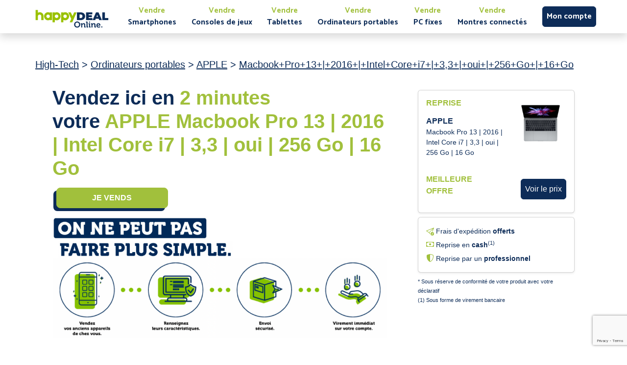

--- FILE ---
content_type: text/html;charset=utf-8
request_url: https://www.happydealonline.com/high-tech/Ordinateurs-portables/APPLE/Macbook+Pro+13+%7C+2016+%7C+Intel+Core+i7+%7C+3%2C3+%7C+oui+%7C+256+Go+%7C+16+Go
body_size: 5024
content:
<!DOCTYPE html>
<html >
<head><meta charset="utf-8">
<title>Vendez votre APPLE Macbook+Pro+13+|+2016+ - Happydeal Online</title>
<meta name="viewport" content="width=device-width, initial-scale=1">
<link rel="icon" type="image/png" href="/favicon.png">
<script src="https://www.google.com/recaptcha/api.js?render=6LfuVColAAAAAPljBvif0we8DCvwNbTf_YpNMLzM"></script>
<meta name="description" content="Profitez de nos offres pour la vente de votre APPLE Macbook+Pro+13+|+2016+, et bénéficiez des meilleurs prix de reprise."><link rel="modulepreload" as="script" crossorigin href="/_nuxt/entry.a1c023f4.js"><link rel="preload" as="style" href="/_nuxt/entry.b24a885e.css"><link rel="modulepreload" as="script" crossorigin href="/_nuxt/index.d658f3ed.js"><link rel="modulepreload" as="script" crossorigin href="/_nuxt/etapes_3_4.d4bc6f71.js"><link rel="modulepreload" as="script" crossorigin href="/_nuxt/offerTemplate.ddb60e73.js"><link rel="modulepreload" as="script" crossorigin href="/_nuxt/BreadCrumbs.7cfb3ec9.js"><link rel="modulepreload" as="script" crossorigin href="/_nuxt/Home.579deff6.js"><link rel="preload" as="style" href="/_nuxt/Home.f305906d.css"><link rel="modulepreload" as="script" crossorigin href="/_nuxt/media.1f19352d.js"><link rel="prefetch" as="script" crossorigin href="/_nuxt/error-component.dff37835.js"><link rel="stylesheet" href="/_nuxt/entry.b24a885e.css"><link rel="stylesheet" href="/_nuxt/Home.f305906d.css"><style>*[data-v-0f83413e]{box-sizing:border-box;font-family:Roboto,sans-serif;margin:0;padding:0}.shadow-button[data-v-0f83413e]{border-radius:8px;box-shadow:-6px 6px 0 0 #0d2c58}.mosaic-button[data-v-0f83413e]:hover,.shadow-button[data-v-0f83413e]:hover{cursor:pointer;filter:brightness(.8);transition:.3s}</style><style>@import url("https://fonts.googleapis.com/css2?family=Catamaran:wght@100;200;300;400;500;600;700;800;900&display=swap");*[data-v-81463cb2]{box-sizing:border-box;font-family:Catamaran,sans-serif;list-style-type:none;margin:0;padding:0;text-decoration:none}#link[data-v-81463cb2]:hover{cursor:pointer}</style><style>.card[data-v-2df22bb6]{z-index:-1}</style><style>.home-bg-reinsurance{background-color:#f2f5fc;max-width:99vw}</style><style>*[data-v-488c41d4],.link[data-v-488c41d4]{color:#fff;list-style-type:none;text-decoration:none}</style></head>
<body ><div id="__nuxt"><!--[--><!--[--><!--[--><div data-v-0f83413e><div data-v-0f83413e><div style="top:0;z-index:2;" class="position-fixed d-flex justify-content-between flex-lg-row flex-row align-items-md-center align-items-center bg-white shadow px-lg-5 w-100" data-v-81463cb2><a class="col-sm-4 col-md-2 mb-0" href="/" data-v-81463cb2><img class="img-fluid" src="/img/happydeal/logo_happy_deal.png" data-v-81463cb2></a><div style="width:100%;" class="d-lg-flex flex-row align-items-center justify-content-around d-none" data-v-81463cb2><!--[--><a href="https://reprise.happydealonline.com/searchForm?cid=3" id="link" class="d-flex flex-column justify-content-center align-items-center" data-v-81463cb2><span class="mb-0 text-success fw-bold fs-ms d-md-block d-lg-none" data-v-81463cb2>Vendre</span><span class="mb-0 text-light fw-bold fs-ms d-md-block d-lg-none" data-v-81463cb2>Smartphones</span><span class="mb-0 text-success fw-bold fs-md d-lg-block d-md-none" data-v-81463cb2>Vendre</span><span class="mb-0 text-light fw-bold fs-md d-lg-block d-md-none" data-v-81463cb2>Smartphones</span></a><a href="https://reprise.happydealonline.com/searchForm?cid=7" id="link" class="d-flex flex-column justify-content-center align-items-center" data-v-81463cb2><span class="mb-0 text-success fw-bold fs-ms d-md-block d-lg-none" data-v-81463cb2>Vendre</span><span class="mb-0 text-light fw-bold fs-ms d-md-block d-lg-none" data-v-81463cb2>Consoles de jeux</span><span class="mb-0 text-success fw-bold fs-md d-lg-block d-md-none" data-v-81463cb2>Vendre</span><span class="mb-0 text-light fw-bold fs-md d-lg-block d-md-none" data-v-81463cb2>Consoles de jeux</span></a><a href="https://reprise.happydealonline.com/searchForm?cid=6" id="link" class="d-flex flex-column justify-content-center align-items-center" data-v-81463cb2><span class="mb-0 text-success fw-bold fs-ms d-md-block d-lg-none" data-v-81463cb2>Vendre</span><span class="mb-0 text-light fw-bold fs-ms d-md-block d-lg-none" data-v-81463cb2>Tablettes</span><span class="mb-0 text-success fw-bold fs-md d-lg-block d-md-none" data-v-81463cb2>Vendre</span><span class="mb-0 text-light fw-bold fs-md d-lg-block d-md-none" data-v-81463cb2>Tablettes</span></a><a href="https://reprise.happydealonline.com/searchForm?cid=2" id="link" class="d-flex flex-column justify-content-center align-items-center" data-v-81463cb2><span class="mb-0 text-success fw-bold fs-ms d-md-block d-lg-none" data-v-81463cb2>Vendre</span><span class="mb-0 text-light fw-bold fs-ms d-md-block d-lg-none" data-v-81463cb2>Ordinateurs portables</span><span class="mb-0 text-success fw-bold fs-md d-lg-block d-md-none" data-v-81463cb2>Vendre</span><span class="mb-0 text-light fw-bold fs-md d-lg-block d-md-none" data-v-81463cb2>Ordinateurs portables</span></a><a href="https://reprise.happydealonline.com/searchForm?cid=9" id="link" class="d-flex flex-column justify-content-center align-items-center" data-v-81463cb2><span class="mb-0 text-success fw-bold fs-ms d-md-block d-lg-none" data-v-81463cb2>Vendre</span><span class="mb-0 text-light fw-bold fs-ms d-md-block d-lg-none" data-v-81463cb2>PC fixes</span><span class="mb-0 text-success fw-bold fs-md d-lg-block d-md-none" data-v-81463cb2>Vendre</span><span class="mb-0 text-light fw-bold fs-md d-lg-block d-md-none" data-v-81463cb2>PC fixes</span></a><a href="https://reprise.happydealonline.com/searchForm?cid=14" id="link" class="d-flex flex-column justify-content-center align-items-center" data-v-81463cb2><span class="mb-0 text-success fw-bold fs-ms d-md-block d-lg-none" data-v-81463cb2>Vendre</span><span class="mb-0 text-light fw-bold fs-ms d-md-block d-lg-none" data-v-81463cb2>Montres connectés</span><span class="mb-0 text-success fw-bold fs-md d-lg-block d-md-none" data-v-81463cb2>Vendre</span><span class="mb-0 text-light fw-bold fs-md d-lg-block d-md-none" data-v-81463cb2>Montres connectés</span></a><!--]--><a href="https://reprise.happydealonline.com/dashboard/orders" class="btn btn-light p-2 account-button" data-v-81463cb2><span class="fw-bold text-white" data-v-81463cb2>Mon compte</span></a></div><div class="d-flex flex-column" data-v-81463cb2><div class="d-flex" data-v-81463cb2><button class="btn btn-success d-flex align-items-center justify-content-between d-lg-none border-none px-3 py-2 mx-3 shadow-sm text-white" data-v-81463cb2><span class="fw-bold fs-lg" data-v-81463cb2>Vendre</span></button><a href="https://reprise.happydealonline.com/dashboard/orders" class="btn btn-light p-2 account-button d-lg-none" data-v-81463cb2><span class="fw-bold fs-lg text-white" data-v-81463cb2>Mon compte</span></a></div><!----></div></div><div class="d-flex flex-column my-5"><!--[--><main class="d-flex flex-column h-100" data-v-0f83413e><div class="margin-under-navbar py-3 mt-5" data-v-0f83413e><div class="d-flex flex-column justify-content-center flex-md-row mx-4 mx-lg-5 mt-5 mt-sm-2"><div class="col-12"><h5 class="text-light mx-lg-3 mx-xl-4"><a class="text-light" href="/high-tech">High-Tech</a><span> &gt; </span><a class="text-light" href="/high-tech/Ordinateurs-portables">Ordinateurs portables</a><span> &gt; </span><a class="text-light" href="/high-tech/Ordinateurs-portables/APPLE">APPLE</a><span> &gt; </span><a class="text-light" href="/high-tech/Ordinateurs-portables/APPLE">Macbook+Pro+13+|+2016+|+Intel+Core+i7+|+3,3+|+oui+|+256+Go+|+16+Go</a><!----><!----><!----><!----></h5></div></div></div><div class="d-flex flex-column justify-content-center flex-md-row mt-3 mt-md-2" data-v-0f83413e><div class="d-flex flex-column justify-content-between pb-3 pb-md-0 col-md-7 col-lg-7 mt-lg-0" data-v-0f83413e><div class="row d-flex justify-content-center d-md-block" data-v-0f83413e><div class="d-flex flex-column align-items-center d-md-block col-11 text-center text-md-start" data-v-0f83413e><h1 class="text-light fw-bold" data-v-0f83413e>Vendez ici en <span class="text-success fw-bold" data-v-0f83413e>2 minutes <br class="d-none d-md-block" data-v-0f83413e></span>votre <span class="text-success fw-bold" data-v-0f83413e>APPLE Macbook Pro 13 | 2016 | Intel Core i7 | 3,3 | oui | 256 Go | 16 Go<br class="d-none d-md-block" data-v-0f83413e></span></h1><button class="btn btn-success shadow-button my-3 mx-2 me-0 me-md-5 py-2 col-4 col-lg-4" data-v-0f83413e><span class="fw-bold fs-lg text-white" data-v-0f83413e>JE VENDS</span></button></div></div><div class="row mb-3 my-3 my-md-0 mb-md-0 d-none d-md-block" data-v-0f83413e><img class="img col-md-6" src="/img/happydeal/on_ne_peut_pas_faire_plus_simple_aligne_gauche.png" alt="On ne peut pas faire plus simple" data-v-0f83413e><img class="img col-md-11" src="/img/happydeal/4_pictos_alignes.png" alt="Vendez vos anciens appareils chez nous, renseignez leurs caractéristiques, Envoi sécurisé, Virement immédiat sur votre compte" data-v-0f83413e></div><div class="row mb-3 my-3 my-md-0 mb-md-0 d-flex flex-column align-items-center d-md-none" data-v-0f83413e><img class="img col-10 col-md-10" src="/img/happydeal/on_ne_peut_pas_faire_plus_simple_centre.png" alt="On ne peut pas faire plus simple" data-v-0f83413e><div class="row d-flex justify-content-center" data-v-0f83413e><img class="col-11 col-sm-8" src="/img/happydeal/etapes_1_2.png" alt="Vendez vos anciens appareils chez nous, renseignez leurs caractéristiques" data-v-0f83413e><img class="col-11 col-sm-8" src="/img/happydeal/etapes_3_4.png" alt="Envoi sécurisé, Virement immédiat sur votre compte" data-v-0f83413e></div></div></div><div class="mx-5 mx-md-0 col-md-4 col-lg-3" data-v-0f83413e><div class="card shadow-sm mt-2 w-100" data-v-0f83413e><div class="card-body row no-gutters"><div class="col-9 col-md-7"><h6 class="text-success"><strong>REPRISE</strong></h6><div class="mt-3 text-light"><strong>APPLE</strong><div class="small">Macbook Pro 13 | 2016 | Intel Core i7 | 3,3 | oui | 256 Go | 16 Go</div><!----></div></div><div class="col-3 col-md-5 m-auto"><img class="img-fluid" src="https://assets.greendid.com/img/offer-template/offer-template-2274.jpg" alt="Macbook Pro 13 | 2016 | Intel Core i7 | 3,3 | oui | 256 Go | 16 Go"></div></div><div class="m-3 d-flex justify-content-between align-items-center"><p class="text-success" style="width:150px;"><strong>MEILLEURE OFFRE </strong></p><div><button class="btn btn-light p-2"><span> Voir le prix </span><!----></button><!----></div><!----></div></div><div class="card shadow-sm mt-2 w-100" data-v-0f83413e data-v-2df22bb6><div class="card-body pe-3 text-light" data-v-2df22bb6><div class="row" data-v-2df22bb6><div class="col-6 col-md-12" data-v-2df22bb6><img src="/img/send-check.svg" data-v-2df22bb6><small data-v-2df22bb6> Frais d&#39;expédition <strong data-v-2df22bb6>offerts</strong></small></div><div class="col-6 col-md-12 mt-md-1" data-v-2df22bb6><i class="bi bi-cash text-success" data-v-2df22bb6></i><small data-v-2df22bb6> Reprise en <strong data-v-2df22bb6>cash</strong><sup data-v-2df22bb6>(1)</sup></small></div></div><div class="row mt-3 mt-md-1" data-v-2df22bb6><div class="col-6 col-md-12" data-v-2df22bb6><i class="bi bi-shield-shaded text-success" data-v-2df22bb6></i><small data-v-2df22bb6> Reprise par un <strong data-v-2df22bb6>professionnel</strong></small></div></div></div></div><div class="mt-2 text-light d-flex flex-column" data-v-0f83413e><p style="font-size:small;"><small>* Sous réserve de conformité de votre produit avec votre déclaratif</small> <br><small>(1) Sous forme de virement bancaire</small></p></div></div></div><div class="row mt-2 mb-3 mt-md-5 d-flex flex-column align-items-center px-2" data-v-0f83413e><div class="col-sm-11 col-md-10" data-v-0f83413e><h4 class="my-3 text-light" data-v-0f83413e><strong data-v-0f83413e>Vous n&#39;êtes plus intéressé par votre <span class="text-success" data-v-0f83413e>APPLE Macbook Pro 13 | 2016 | Intel Core i7 | 3,3 | oui | 256 Go | 16 Go ?</span> <br data-v-0f83413e>Nous reprenons votre produit !</strong></h4><span style="text-align:justify;" class="text-light" data-v-0f83413e>Vous êtes à la recherche d'une solution simple et rapide pour revendre votre Macbook Pro 13 2016 Intel Core i7 3,3 GHz Touchbar Stockage 256 Go RAM 16 Go de marque APPLE ? HAPPY DEAL est fait pour vous ! Notre service de reprise vous permet de vendre votre produit en toute sécurité et au meilleur prix. Vous n’avez pas besoin d’annoncer ou de publier une annonce sur des sites spécialisés. Nous prenons le relais et faisons le travail à votre place. </p> <p></p> <p>En choisissant un professionnel comme HAPPY DEAL, vous bénéficiez d'un paiement par virement bancaire immédiat après l'acceptation du rachat. Fini les inquiétudes liés aux transactions entres particuliers : avec notre service, plus besoin de se déplacer ni même de discuter avec des acheteurs potentiels qui peuvent ne pas être fiables. De plus, nous proposons toujours le meilleur prix possible grâce à notre expertise et nos connaissances du marché informatique. </p> <p></p> <p>HAPPY DEAL est donc la solution idéale si vous souhaitez revendre rapidement votre Macbook Pro 13 2016 Intel Core i7 3,3 GHz Touchbar Stockage 256 Go RAM 16 Go sans tracas supplémentaires ! Ne cherchez plus : optez pour la reprise simple et rapide que propose HAPPY DEAL !</span></div></div><!----></main><!--]--></div><div class="row mt-3 mt-md-3 text-success text-md-start text-center home-bg-reinsurance"><div class="offset-md-0 col-md-12 mt-md-4 mb-md-2"><div class="row d-flex"><div class="mt-4 mt-md-0 col-6 col-md-3 d-md-flex justify-content-center px-0"><img class="mb-2 me-md-2" style="width:50px;height:50px;" src="/img/happydeal/icons8-fantaisie-100-hc.png"><p class="small mt-md-0 text-light"><strong>Revente en 2 minutes</strong><span class="mt-1 text-muted"><br>Pas d&#39;annonce à créer<br>ni de prix à négocier</span></p></div><div class="mt-4 mt-md-0 col-6 col-md-3 d-md-flex justify-content-center px-0"><img class="mb-2 me-md-2" style="width:50px;height:50px;" src="/img/happydeal/icons8-sac-argent-euro-100-hc.png"><p class="small mt-md-0 text-light"><strong>Reprise en cash</strong><span class="mt-1 text-muted"><br>Sous forme<br>de virement bancaire</span></p></div><div class="mt-2 mt-md-0 col-6 col-md-3 d-md-flex justify-content-center px-0"><img class="mb-2 me-md-2" style="width:50px;height:50px;" src="/img/happydeal/icons8-avion-en-papier-100-hc.png"><p class="small mt-md-0 text-light"><strong>Frais d&#39;expéditions offerts</strong><span class="mt-1 text-muted"><br>Etiquette pour l’expédition<br>de votre produit fournie</span></p></div><div class="mt-2 mt-md-0 col-6 col-md-3 d-md-flex justify-content-center px-0"><img class="mb-2 mt-md-0 mb-md-0 me-md-2" style="width:50px;height:50px;" src="/img/happydeal/icons8-gourou-100-hc.png"><p class="small mt-2 mt-md-0 text-light"><strong>Sérénité garantie</strong><span class="mt-1 text-muted"><br>Accompagnement du début<br>à la fin de la revente</span></p></div></div></div></div><footer class="mt-2 mt-md-0 bg-light" data-v-488c41d4><div class="container" data-v-488c41d4><div class="row d-flex justify-content-center pb-2" data-v-488c41d4><div class="col-md-3 d-flex justify-content-start ps-5 mt-4 mb-2" data-v-488c41d4><div class="widget widget-links widget-dark" data-v-488c41d4><ul class="widget-list" data-v-488c41d4><li class="mb-2 text-white" data-v-488c41d4><strong data-v-488c41d4>REPRENDRE PAR CATEGORIES</strong></li><li class="widget-list-item" data-v-488c41d4><a class="link" href="/high-tech/Smartphones" data-v-488c41d4>Reprendre Smartphones</a></li><li class="widget-list-item" data-v-488c41d4><a class="link" href="/high-tech/Consoles de jeux" data-v-488c41d4>Reprendre Console de jeux</a></li><li class="widget-list-item" data-v-488c41d4><a class="link" href="/high-tech/Tablettes" data-v-488c41d4>Reprendre Tablettes</a></li><li class="widget-list-item" data-v-488c41d4><a class="link" href="/high-tech/Ordinateurs portables" data-v-488c41d4>Reprendre Ordinateurs portables</a></li><li class="widget-list-item" data-v-488c41d4><a class="link" href="/high-tech/Ordinateurs fixes" data-v-488c41d4>Reprendre PC fixes</a></li><li class="widget-list-item" data-v-488c41d4><a class="link" href="/high-tech/Montres connectées" data-v-488c41d4>Reprendre Montres connectés</a></li></ul></div></div><div class="col-md-3 d-flex justify-content-start ps-5 mt-4 mb-2" data-v-488c41d4><div class="widget widget-links widget-dark" data-v-488c41d4><ul class="widget-list" data-v-488c41d4><li class="mb-2 text-white" data-v-488c41d4><strong data-v-488c41d4>INFORMATIONS LEGALES</strong></li><li class="widget-list-item" data-v-488c41d4><a class="widget-list-link text-white" target="_blank" href="/docs/mentions_legales_happydealonline_com.pdf" data-v-488c41d4>Mentions légales</a></li><li class="widget-list-item" data-v-488c41d4><a class="widget-list-link text-white" target="_blank" href="/docs/politique_de_confidentialite_happydealonline.pdf" data-v-488c41d4>Politique de confidentialité</a></li><li class="widget-list-item" data-v-488c41d4><a class="widget-list-link text-white" href="javascript:openAxeptioCookies()" data-v-488c41d4>Modifier vos préférences en matière de cookie</a></li></ul></div></div><div class="col-md-3 d-flex justify-content-start ps-5 mt-4 mb-2" data-v-488c41d4><div class="widget widget-links widget-dark" data-v-488c41d4><ul class="widget-list" data-v-488c41d4><li class="mb-2 text-white" data-v-488c41d4><strong data-v-488c41d4>SERVICE DE REVENTE</strong></li><li class="widget-list-item" data-v-488c41d4><a class="widget-list-link text-white" target="_blank" href="/docs/happydealonline_cgu.pdf" data-v-488c41d4>Conditions Générales d&#39;Utilisation</a></li><li class="widget-list-item" data-v-488c41d4><a class="widget-list-link text-white" target="_blank" href="https://happydealonline.crisp.help/fr/" data-v-488c41d4>Foires Aux Questions</a></li><li class="widget-list-item" data-v-488c41d4><a class="widget-list-link text-white" target="_blank" href="https://happydealonline.crisp.help/fr/article/comment-puis-je-vous-contacter-si-jai-une-question-icwl53/" data-v-488c41d4>Contact</a></li></ul></div></div><div class="col-md-3 d-flex justify-content-start ps-5 mt-4 mb-2" data-v-488c41d4><div class="widget widget-links widget-dark" data-v-488c41d4><ul class="widget-list" data-v-488c41d4><li class="mb-2 text-white" data-v-488c41d4><strong data-v-488c41d4>LISTE MAGASINS</strong></li><li class="widget-list-item" data-v-488c41d4><a class="widget-list-link text-white" href="/shops" data-v-488c41d4>Afficher la liste des magasins</a></li></ul></div></div></div></div></footer></div></div><!--]--><!--]--><!--]--></div><script>window.__NUXT__={data:{jH5sNlmK4o:{id:2274,displayed_brand:"APPLE",label:"Macbook Pro 13 | 2016 | Intel Core i7 | 3,3 | oui | 256 Go | 16 Go",label_text:"Vous êtes à la recherche d'une solution simple et rapide pour revendre votre Macbook Pro 13 2016 Intel Core i7 3,3 GHz Touchbar Stockage 256 Go RAM 16 Go de marque APPLE ? HAPPY DEAL est fait pour vous ! Notre service de reprise vous permet de vendre votre produit en toute sécurité et au meilleur prix. Vous n’avez pas besoin d’annoncer ou de publier une annonce sur des sites spécialisés. Nous prenons le relais et faisons le travail à votre place. \n\nEn choisissant un professionnel comme HAPPY DEAL, vous bénéficiez d'un paiement par virement bancaire immédiat après l'acceptation du rachat. Fini les inquiétudes liés aux transactions entres particuliers : avec notre service, plus besoin de se déplacer ni même de discuter avec des acheteurs potentiels qui peuvent ne pas être fiables. De plus, nous proposons toujours le meilleur prix possible grâce à notre expertise et nos connaissances du marché informatique. \n\nHAPPY DEAL est donc la solution idéale si vous souhaitez revendre rapidement votre Macbook Pro 13 2016 Intel Core i7 3,3 GHz Touchbar Stockage 256 Go RAM 16 Go sans tracas supplémentaires ! Ne cherchez plus : optez pour la reprise simple et rapide que propose HAPPY DEAL !",img_name:"offer-template-2274.jpg",attachedProducts:[],category_id:2}},state:{},_errors:{},serverRendered:true,config:{public:{apiUrl:"https:\u002F\u002Fcore.happydealonline.com\u002F",assetsUrl:"https:\u002F\u002Ftag.greendid.com\u002Fassets\u002F",s3AssetsUrl:"https:\u002F\u002Fassets.greendid.com",resaleDomain:"https:\u002F\u002Freprise.happydealonline.com",recaptchaSiteKey:"6LfuVColAAAAAPljBvif0we8DCvwNbTf_YpNMLzM",amplitudeKey:"492e270bff313899495741a04e996c22",axeptioClientId:"637cd58806f594daba946db3",gaId:"G-TE0MG5JDRD",googlePlacesKey:"AIzaSyBUGY8upRgWV4d6R-Nj8vSqa6xK1SiL9dg"},app:{baseURL:"\u002F",buildAssetsDir:"\u002F_nuxt\u002F",cdnURL:""}}}</script><script type="module" src="/_nuxt/entry.a1c023f4.js" crossorigin></script><script type="module" src="/_nuxt/index.d658f3ed.js" crossorigin></script><script type="module" src="/_nuxt/Home.579deff6.js" crossorigin></script></body>
</html>

--- FILE ---
content_type: text/html; charset=utf-8
request_url: https://www.google.com/recaptcha/api2/anchor?ar=1&k=6LfuVColAAAAAPljBvif0we8DCvwNbTf_YpNMLzM&co=aHR0cHM6Ly93d3cuaGFwcHlkZWFsb25saW5lLmNvbTo0NDM.&hl=en&v=PoyoqOPhxBO7pBk68S4YbpHZ&size=invisible&anchor-ms=20000&execute-ms=30000&cb=v8p7hu98izxj
body_size: 48750
content:
<!DOCTYPE HTML><html dir="ltr" lang="en"><head><meta http-equiv="Content-Type" content="text/html; charset=UTF-8">
<meta http-equiv="X-UA-Compatible" content="IE=edge">
<title>reCAPTCHA</title>
<style type="text/css">
/* cyrillic-ext */
@font-face {
  font-family: 'Roboto';
  font-style: normal;
  font-weight: 400;
  font-stretch: 100%;
  src: url(//fonts.gstatic.com/s/roboto/v48/KFO7CnqEu92Fr1ME7kSn66aGLdTylUAMa3GUBHMdazTgWw.woff2) format('woff2');
  unicode-range: U+0460-052F, U+1C80-1C8A, U+20B4, U+2DE0-2DFF, U+A640-A69F, U+FE2E-FE2F;
}
/* cyrillic */
@font-face {
  font-family: 'Roboto';
  font-style: normal;
  font-weight: 400;
  font-stretch: 100%;
  src: url(//fonts.gstatic.com/s/roboto/v48/KFO7CnqEu92Fr1ME7kSn66aGLdTylUAMa3iUBHMdazTgWw.woff2) format('woff2');
  unicode-range: U+0301, U+0400-045F, U+0490-0491, U+04B0-04B1, U+2116;
}
/* greek-ext */
@font-face {
  font-family: 'Roboto';
  font-style: normal;
  font-weight: 400;
  font-stretch: 100%;
  src: url(//fonts.gstatic.com/s/roboto/v48/KFO7CnqEu92Fr1ME7kSn66aGLdTylUAMa3CUBHMdazTgWw.woff2) format('woff2');
  unicode-range: U+1F00-1FFF;
}
/* greek */
@font-face {
  font-family: 'Roboto';
  font-style: normal;
  font-weight: 400;
  font-stretch: 100%;
  src: url(//fonts.gstatic.com/s/roboto/v48/KFO7CnqEu92Fr1ME7kSn66aGLdTylUAMa3-UBHMdazTgWw.woff2) format('woff2');
  unicode-range: U+0370-0377, U+037A-037F, U+0384-038A, U+038C, U+038E-03A1, U+03A3-03FF;
}
/* math */
@font-face {
  font-family: 'Roboto';
  font-style: normal;
  font-weight: 400;
  font-stretch: 100%;
  src: url(//fonts.gstatic.com/s/roboto/v48/KFO7CnqEu92Fr1ME7kSn66aGLdTylUAMawCUBHMdazTgWw.woff2) format('woff2');
  unicode-range: U+0302-0303, U+0305, U+0307-0308, U+0310, U+0312, U+0315, U+031A, U+0326-0327, U+032C, U+032F-0330, U+0332-0333, U+0338, U+033A, U+0346, U+034D, U+0391-03A1, U+03A3-03A9, U+03B1-03C9, U+03D1, U+03D5-03D6, U+03F0-03F1, U+03F4-03F5, U+2016-2017, U+2034-2038, U+203C, U+2040, U+2043, U+2047, U+2050, U+2057, U+205F, U+2070-2071, U+2074-208E, U+2090-209C, U+20D0-20DC, U+20E1, U+20E5-20EF, U+2100-2112, U+2114-2115, U+2117-2121, U+2123-214F, U+2190, U+2192, U+2194-21AE, U+21B0-21E5, U+21F1-21F2, U+21F4-2211, U+2213-2214, U+2216-22FF, U+2308-230B, U+2310, U+2319, U+231C-2321, U+2336-237A, U+237C, U+2395, U+239B-23B7, U+23D0, U+23DC-23E1, U+2474-2475, U+25AF, U+25B3, U+25B7, U+25BD, U+25C1, U+25CA, U+25CC, U+25FB, U+266D-266F, U+27C0-27FF, U+2900-2AFF, U+2B0E-2B11, U+2B30-2B4C, U+2BFE, U+3030, U+FF5B, U+FF5D, U+1D400-1D7FF, U+1EE00-1EEFF;
}
/* symbols */
@font-face {
  font-family: 'Roboto';
  font-style: normal;
  font-weight: 400;
  font-stretch: 100%;
  src: url(//fonts.gstatic.com/s/roboto/v48/KFO7CnqEu92Fr1ME7kSn66aGLdTylUAMaxKUBHMdazTgWw.woff2) format('woff2');
  unicode-range: U+0001-000C, U+000E-001F, U+007F-009F, U+20DD-20E0, U+20E2-20E4, U+2150-218F, U+2190, U+2192, U+2194-2199, U+21AF, U+21E6-21F0, U+21F3, U+2218-2219, U+2299, U+22C4-22C6, U+2300-243F, U+2440-244A, U+2460-24FF, U+25A0-27BF, U+2800-28FF, U+2921-2922, U+2981, U+29BF, U+29EB, U+2B00-2BFF, U+4DC0-4DFF, U+FFF9-FFFB, U+10140-1018E, U+10190-1019C, U+101A0, U+101D0-101FD, U+102E0-102FB, U+10E60-10E7E, U+1D2C0-1D2D3, U+1D2E0-1D37F, U+1F000-1F0FF, U+1F100-1F1AD, U+1F1E6-1F1FF, U+1F30D-1F30F, U+1F315, U+1F31C, U+1F31E, U+1F320-1F32C, U+1F336, U+1F378, U+1F37D, U+1F382, U+1F393-1F39F, U+1F3A7-1F3A8, U+1F3AC-1F3AF, U+1F3C2, U+1F3C4-1F3C6, U+1F3CA-1F3CE, U+1F3D4-1F3E0, U+1F3ED, U+1F3F1-1F3F3, U+1F3F5-1F3F7, U+1F408, U+1F415, U+1F41F, U+1F426, U+1F43F, U+1F441-1F442, U+1F444, U+1F446-1F449, U+1F44C-1F44E, U+1F453, U+1F46A, U+1F47D, U+1F4A3, U+1F4B0, U+1F4B3, U+1F4B9, U+1F4BB, U+1F4BF, U+1F4C8-1F4CB, U+1F4D6, U+1F4DA, U+1F4DF, U+1F4E3-1F4E6, U+1F4EA-1F4ED, U+1F4F7, U+1F4F9-1F4FB, U+1F4FD-1F4FE, U+1F503, U+1F507-1F50B, U+1F50D, U+1F512-1F513, U+1F53E-1F54A, U+1F54F-1F5FA, U+1F610, U+1F650-1F67F, U+1F687, U+1F68D, U+1F691, U+1F694, U+1F698, U+1F6AD, U+1F6B2, U+1F6B9-1F6BA, U+1F6BC, U+1F6C6-1F6CF, U+1F6D3-1F6D7, U+1F6E0-1F6EA, U+1F6F0-1F6F3, U+1F6F7-1F6FC, U+1F700-1F7FF, U+1F800-1F80B, U+1F810-1F847, U+1F850-1F859, U+1F860-1F887, U+1F890-1F8AD, U+1F8B0-1F8BB, U+1F8C0-1F8C1, U+1F900-1F90B, U+1F93B, U+1F946, U+1F984, U+1F996, U+1F9E9, U+1FA00-1FA6F, U+1FA70-1FA7C, U+1FA80-1FA89, U+1FA8F-1FAC6, U+1FACE-1FADC, U+1FADF-1FAE9, U+1FAF0-1FAF8, U+1FB00-1FBFF;
}
/* vietnamese */
@font-face {
  font-family: 'Roboto';
  font-style: normal;
  font-weight: 400;
  font-stretch: 100%;
  src: url(//fonts.gstatic.com/s/roboto/v48/KFO7CnqEu92Fr1ME7kSn66aGLdTylUAMa3OUBHMdazTgWw.woff2) format('woff2');
  unicode-range: U+0102-0103, U+0110-0111, U+0128-0129, U+0168-0169, U+01A0-01A1, U+01AF-01B0, U+0300-0301, U+0303-0304, U+0308-0309, U+0323, U+0329, U+1EA0-1EF9, U+20AB;
}
/* latin-ext */
@font-face {
  font-family: 'Roboto';
  font-style: normal;
  font-weight: 400;
  font-stretch: 100%;
  src: url(//fonts.gstatic.com/s/roboto/v48/KFO7CnqEu92Fr1ME7kSn66aGLdTylUAMa3KUBHMdazTgWw.woff2) format('woff2');
  unicode-range: U+0100-02BA, U+02BD-02C5, U+02C7-02CC, U+02CE-02D7, U+02DD-02FF, U+0304, U+0308, U+0329, U+1D00-1DBF, U+1E00-1E9F, U+1EF2-1EFF, U+2020, U+20A0-20AB, U+20AD-20C0, U+2113, U+2C60-2C7F, U+A720-A7FF;
}
/* latin */
@font-face {
  font-family: 'Roboto';
  font-style: normal;
  font-weight: 400;
  font-stretch: 100%;
  src: url(//fonts.gstatic.com/s/roboto/v48/KFO7CnqEu92Fr1ME7kSn66aGLdTylUAMa3yUBHMdazQ.woff2) format('woff2');
  unicode-range: U+0000-00FF, U+0131, U+0152-0153, U+02BB-02BC, U+02C6, U+02DA, U+02DC, U+0304, U+0308, U+0329, U+2000-206F, U+20AC, U+2122, U+2191, U+2193, U+2212, U+2215, U+FEFF, U+FFFD;
}
/* cyrillic-ext */
@font-face {
  font-family: 'Roboto';
  font-style: normal;
  font-weight: 500;
  font-stretch: 100%;
  src: url(//fonts.gstatic.com/s/roboto/v48/KFO7CnqEu92Fr1ME7kSn66aGLdTylUAMa3GUBHMdazTgWw.woff2) format('woff2');
  unicode-range: U+0460-052F, U+1C80-1C8A, U+20B4, U+2DE0-2DFF, U+A640-A69F, U+FE2E-FE2F;
}
/* cyrillic */
@font-face {
  font-family: 'Roboto';
  font-style: normal;
  font-weight: 500;
  font-stretch: 100%;
  src: url(//fonts.gstatic.com/s/roboto/v48/KFO7CnqEu92Fr1ME7kSn66aGLdTylUAMa3iUBHMdazTgWw.woff2) format('woff2');
  unicode-range: U+0301, U+0400-045F, U+0490-0491, U+04B0-04B1, U+2116;
}
/* greek-ext */
@font-face {
  font-family: 'Roboto';
  font-style: normal;
  font-weight: 500;
  font-stretch: 100%;
  src: url(//fonts.gstatic.com/s/roboto/v48/KFO7CnqEu92Fr1ME7kSn66aGLdTylUAMa3CUBHMdazTgWw.woff2) format('woff2');
  unicode-range: U+1F00-1FFF;
}
/* greek */
@font-face {
  font-family: 'Roboto';
  font-style: normal;
  font-weight: 500;
  font-stretch: 100%;
  src: url(//fonts.gstatic.com/s/roboto/v48/KFO7CnqEu92Fr1ME7kSn66aGLdTylUAMa3-UBHMdazTgWw.woff2) format('woff2');
  unicode-range: U+0370-0377, U+037A-037F, U+0384-038A, U+038C, U+038E-03A1, U+03A3-03FF;
}
/* math */
@font-face {
  font-family: 'Roboto';
  font-style: normal;
  font-weight: 500;
  font-stretch: 100%;
  src: url(//fonts.gstatic.com/s/roboto/v48/KFO7CnqEu92Fr1ME7kSn66aGLdTylUAMawCUBHMdazTgWw.woff2) format('woff2');
  unicode-range: U+0302-0303, U+0305, U+0307-0308, U+0310, U+0312, U+0315, U+031A, U+0326-0327, U+032C, U+032F-0330, U+0332-0333, U+0338, U+033A, U+0346, U+034D, U+0391-03A1, U+03A3-03A9, U+03B1-03C9, U+03D1, U+03D5-03D6, U+03F0-03F1, U+03F4-03F5, U+2016-2017, U+2034-2038, U+203C, U+2040, U+2043, U+2047, U+2050, U+2057, U+205F, U+2070-2071, U+2074-208E, U+2090-209C, U+20D0-20DC, U+20E1, U+20E5-20EF, U+2100-2112, U+2114-2115, U+2117-2121, U+2123-214F, U+2190, U+2192, U+2194-21AE, U+21B0-21E5, U+21F1-21F2, U+21F4-2211, U+2213-2214, U+2216-22FF, U+2308-230B, U+2310, U+2319, U+231C-2321, U+2336-237A, U+237C, U+2395, U+239B-23B7, U+23D0, U+23DC-23E1, U+2474-2475, U+25AF, U+25B3, U+25B7, U+25BD, U+25C1, U+25CA, U+25CC, U+25FB, U+266D-266F, U+27C0-27FF, U+2900-2AFF, U+2B0E-2B11, U+2B30-2B4C, U+2BFE, U+3030, U+FF5B, U+FF5D, U+1D400-1D7FF, U+1EE00-1EEFF;
}
/* symbols */
@font-face {
  font-family: 'Roboto';
  font-style: normal;
  font-weight: 500;
  font-stretch: 100%;
  src: url(//fonts.gstatic.com/s/roboto/v48/KFO7CnqEu92Fr1ME7kSn66aGLdTylUAMaxKUBHMdazTgWw.woff2) format('woff2');
  unicode-range: U+0001-000C, U+000E-001F, U+007F-009F, U+20DD-20E0, U+20E2-20E4, U+2150-218F, U+2190, U+2192, U+2194-2199, U+21AF, U+21E6-21F0, U+21F3, U+2218-2219, U+2299, U+22C4-22C6, U+2300-243F, U+2440-244A, U+2460-24FF, U+25A0-27BF, U+2800-28FF, U+2921-2922, U+2981, U+29BF, U+29EB, U+2B00-2BFF, U+4DC0-4DFF, U+FFF9-FFFB, U+10140-1018E, U+10190-1019C, U+101A0, U+101D0-101FD, U+102E0-102FB, U+10E60-10E7E, U+1D2C0-1D2D3, U+1D2E0-1D37F, U+1F000-1F0FF, U+1F100-1F1AD, U+1F1E6-1F1FF, U+1F30D-1F30F, U+1F315, U+1F31C, U+1F31E, U+1F320-1F32C, U+1F336, U+1F378, U+1F37D, U+1F382, U+1F393-1F39F, U+1F3A7-1F3A8, U+1F3AC-1F3AF, U+1F3C2, U+1F3C4-1F3C6, U+1F3CA-1F3CE, U+1F3D4-1F3E0, U+1F3ED, U+1F3F1-1F3F3, U+1F3F5-1F3F7, U+1F408, U+1F415, U+1F41F, U+1F426, U+1F43F, U+1F441-1F442, U+1F444, U+1F446-1F449, U+1F44C-1F44E, U+1F453, U+1F46A, U+1F47D, U+1F4A3, U+1F4B0, U+1F4B3, U+1F4B9, U+1F4BB, U+1F4BF, U+1F4C8-1F4CB, U+1F4D6, U+1F4DA, U+1F4DF, U+1F4E3-1F4E6, U+1F4EA-1F4ED, U+1F4F7, U+1F4F9-1F4FB, U+1F4FD-1F4FE, U+1F503, U+1F507-1F50B, U+1F50D, U+1F512-1F513, U+1F53E-1F54A, U+1F54F-1F5FA, U+1F610, U+1F650-1F67F, U+1F687, U+1F68D, U+1F691, U+1F694, U+1F698, U+1F6AD, U+1F6B2, U+1F6B9-1F6BA, U+1F6BC, U+1F6C6-1F6CF, U+1F6D3-1F6D7, U+1F6E0-1F6EA, U+1F6F0-1F6F3, U+1F6F7-1F6FC, U+1F700-1F7FF, U+1F800-1F80B, U+1F810-1F847, U+1F850-1F859, U+1F860-1F887, U+1F890-1F8AD, U+1F8B0-1F8BB, U+1F8C0-1F8C1, U+1F900-1F90B, U+1F93B, U+1F946, U+1F984, U+1F996, U+1F9E9, U+1FA00-1FA6F, U+1FA70-1FA7C, U+1FA80-1FA89, U+1FA8F-1FAC6, U+1FACE-1FADC, U+1FADF-1FAE9, U+1FAF0-1FAF8, U+1FB00-1FBFF;
}
/* vietnamese */
@font-face {
  font-family: 'Roboto';
  font-style: normal;
  font-weight: 500;
  font-stretch: 100%;
  src: url(//fonts.gstatic.com/s/roboto/v48/KFO7CnqEu92Fr1ME7kSn66aGLdTylUAMa3OUBHMdazTgWw.woff2) format('woff2');
  unicode-range: U+0102-0103, U+0110-0111, U+0128-0129, U+0168-0169, U+01A0-01A1, U+01AF-01B0, U+0300-0301, U+0303-0304, U+0308-0309, U+0323, U+0329, U+1EA0-1EF9, U+20AB;
}
/* latin-ext */
@font-face {
  font-family: 'Roboto';
  font-style: normal;
  font-weight: 500;
  font-stretch: 100%;
  src: url(//fonts.gstatic.com/s/roboto/v48/KFO7CnqEu92Fr1ME7kSn66aGLdTylUAMa3KUBHMdazTgWw.woff2) format('woff2');
  unicode-range: U+0100-02BA, U+02BD-02C5, U+02C7-02CC, U+02CE-02D7, U+02DD-02FF, U+0304, U+0308, U+0329, U+1D00-1DBF, U+1E00-1E9F, U+1EF2-1EFF, U+2020, U+20A0-20AB, U+20AD-20C0, U+2113, U+2C60-2C7F, U+A720-A7FF;
}
/* latin */
@font-face {
  font-family: 'Roboto';
  font-style: normal;
  font-weight: 500;
  font-stretch: 100%;
  src: url(//fonts.gstatic.com/s/roboto/v48/KFO7CnqEu92Fr1ME7kSn66aGLdTylUAMa3yUBHMdazQ.woff2) format('woff2');
  unicode-range: U+0000-00FF, U+0131, U+0152-0153, U+02BB-02BC, U+02C6, U+02DA, U+02DC, U+0304, U+0308, U+0329, U+2000-206F, U+20AC, U+2122, U+2191, U+2193, U+2212, U+2215, U+FEFF, U+FFFD;
}
/* cyrillic-ext */
@font-face {
  font-family: 'Roboto';
  font-style: normal;
  font-weight: 900;
  font-stretch: 100%;
  src: url(//fonts.gstatic.com/s/roboto/v48/KFO7CnqEu92Fr1ME7kSn66aGLdTylUAMa3GUBHMdazTgWw.woff2) format('woff2');
  unicode-range: U+0460-052F, U+1C80-1C8A, U+20B4, U+2DE0-2DFF, U+A640-A69F, U+FE2E-FE2F;
}
/* cyrillic */
@font-face {
  font-family: 'Roboto';
  font-style: normal;
  font-weight: 900;
  font-stretch: 100%;
  src: url(//fonts.gstatic.com/s/roboto/v48/KFO7CnqEu92Fr1ME7kSn66aGLdTylUAMa3iUBHMdazTgWw.woff2) format('woff2');
  unicode-range: U+0301, U+0400-045F, U+0490-0491, U+04B0-04B1, U+2116;
}
/* greek-ext */
@font-face {
  font-family: 'Roboto';
  font-style: normal;
  font-weight: 900;
  font-stretch: 100%;
  src: url(//fonts.gstatic.com/s/roboto/v48/KFO7CnqEu92Fr1ME7kSn66aGLdTylUAMa3CUBHMdazTgWw.woff2) format('woff2');
  unicode-range: U+1F00-1FFF;
}
/* greek */
@font-face {
  font-family: 'Roboto';
  font-style: normal;
  font-weight: 900;
  font-stretch: 100%;
  src: url(//fonts.gstatic.com/s/roboto/v48/KFO7CnqEu92Fr1ME7kSn66aGLdTylUAMa3-UBHMdazTgWw.woff2) format('woff2');
  unicode-range: U+0370-0377, U+037A-037F, U+0384-038A, U+038C, U+038E-03A1, U+03A3-03FF;
}
/* math */
@font-face {
  font-family: 'Roboto';
  font-style: normal;
  font-weight: 900;
  font-stretch: 100%;
  src: url(//fonts.gstatic.com/s/roboto/v48/KFO7CnqEu92Fr1ME7kSn66aGLdTylUAMawCUBHMdazTgWw.woff2) format('woff2');
  unicode-range: U+0302-0303, U+0305, U+0307-0308, U+0310, U+0312, U+0315, U+031A, U+0326-0327, U+032C, U+032F-0330, U+0332-0333, U+0338, U+033A, U+0346, U+034D, U+0391-03A1, U+03A3-03A9, U+03B1-03C9, U+03D1, U+03D5-03D6, U+03F0-03F1, U+03F4-03F5, U+2016-2017, U+2034-2038, U+203C, U+2040, U+2043, U+2047, U+2050, U+2057, U+205F, U+2070-2071, U+2074-208E, U+2090-209C, U+20D0-20DC, U+20E1, U+20E5-20EF, U+2100-2112, U+2114-2115, U+2117-2121, U+2123-214F, U+2190, U+2192, U+2194-21AE, U+21B0-21E5, U+21F1-21F2, U+21F4-2211, U+2213-2214, U+2216-22FF, U+2308-230B, U+2310, U+2319, U+231C-2321, U+2336-237A, U+237C, U+2395, U+239B-23B7, U+23D0, U+23DC-23E1, U+2474-2475, U+25AF, U+25B3, U+25B7, U+25BD, U+25C1, U+25CA, U+25CC, U+25FB, U+266D-266F, U+27C0-27FF, U+2900-2AFF, U+2B0E-2B11, U+2B30-2B4C, U+2BFE, U+3030, U+FF5B, U+FF5D, U+1D400-1D7FF, U+1EE00-1EEFF;
}
/* symbols */
@font-face {
  font-family: 'Roboto';
  font-style: normal;
  font-weight: 900;
  font-stretch: 100%;
  src: url(//fonts.gstatic.com/s/roboto/v48/KFO7CnqEu92Fr1ME7kSn66aGLdTylUAMaxKUBHMdazTgWw.woff2) format('woff2');
  unicode-range: U+0001-000C, U+000E-001F, U+007F-009F, U+20DD-20E0, U+20E2-20E4, U+2150-218F, U+2190, U+2192, U+2194-2199, U+21AF, U+21E6-21F0, U+21F3, U+2218-2219, U+2299, U+22C4-22C6, U+2300-243F, U+2440-244A, U+2460-24FF, U+25A0-27BF, U+2800-28FF, U+2921-2922, U+2981, U+29BF, U+29EB, U+2B00-2BFF, U+4DC0-4DFF, U+FFF9-FFFB, U+10140-1018E, U+10190-1019C, U+101A0, U+101D0-101FD, U+102E0-102FB, U+10E60-10E7E, U+1D2C0-1D2D3, U+1D2E0-1D37F, U+1F000-1F0FF, U+1F100-1F1AD, U+1F1E6-1F1FF, U+1F30D-1F30F, U+1F315, U+1F31C, U+1F31E, U+1F320-1F32C, U+1F336, U+1F378, U+1F37D, U+1F382, U+1F393-1F39F, U+1F3A7-1F3A8, U+1F3AC-1F3AF, U+1F3C2, U+1F3C4-1F3C6, U+1F3CA-1F3CE, U+1F3D4-1F3E0, U+1F3ED, U+1F3F1-1F3F3, U+1F3F5-1F3F7, U+1F408, U+1F415, U+1F41F, U+1F426, U+1F43F, U+1F441-1F442, U+1F444, U+1F446-1F449, U+1F44C-1F44E, U+1F453, U+1F46A, U+1F47D, U+1F4A3, U+1F4B0, U+1F4B3, U+1F4B9, U+1F4BB, U+1F4BF, U+1F4C8-1F4CB, U+1F4D6, U+1F4DA, U+1F4DF, U+1F4E3-1F4E6, U+1F4EA-1F4ED, U+1F4F7, U+1F4F9-1F4FB, U+1F4FD-1F4FE, U+1F503, U+1F507-1F50B, U+1F50D, U+1F512-1F513, U+1F53E-1F54A, U+1F54F-1F5FA, U+1F610, U+1F650-1F67F, U+1F687, U+1F68D, U+1F691, U+1F694, U+1F698, U+1F6AD, U+1F6B2, U+1F6B9-1F6BA, U+1F6BC, U+1F6C6-1F6CF, U+1F6D3-1F6D7, U+1F6E0-1F6EA, U+1F6F0-1F6F3, U+1F6F7-1F6FC, U+1F700-1F7FF, U+1F800-1F80B, U+1F810-1F847, U+1F850-1F859, U+1F860-1F887, U+1F890-1F8AD, U+1F8B0-1F8BB, U+1F8C0-1F8C1, U+1F900-1F90B, U+1F93B, U+1F946, U+1F984, U+1F996, U+1F9E9, U+1FA00-1FA6F, U+1FA70-1FA7C, U+1FA80-1FA89, U+1FA8F-1FAC6, U+1FACE-1FADC, U+1FADF-1FAE9, U+1FAF0-1FAF8, U+1FB00-1FBFF;
}
/* vietnamese */
@font-face {
  font-family: 'Roboto';
  font-style: normal;
  font-weight: 900;
  font-stretch: 100%;
  src: url(//fonts.gstatic.com/s/roboto/v48/KFO7CnqEu92Fr1ME7kSn66aGLdTylUAMa3OUBHMdazTgWw.woff2) format('woff2');
  unicode-range: U+0102-0103, U+0110-0111, U+0128-0129, U+0168-0169, U+01A0-01A1, U+01AF-01B0, U+0300-0301, U+0303-0304, U+0308-0309, U+0323, U+0329, U+1EA0-1EF9, U+20AB;
}
/* latin-ext */
@font-face {
  font-family: 'Roboto';
  font-style: normal;
  font-weight: 900;
  font-stretch: 100%;
  src: url(//fonts.gstatic.com/s/roboto/v48/KFO7CnqEu92Fr1ME7kSn66aGLdTylUAMa3KUBHMdazTgWw.woff2) format('woff2');
  unicode-range: U+0100-02BA, U+02BD-02C5, U+02C7-02CC, U+02CE-02D7, U+02DD-02FF, U+0304, U+0308, U+0329, U+1D00-1DBF, U+1E00-1E9F, U+1EF2-1EFF, U+2020, U+20A0-20AB, U+20AD-20C0, U+2113, U+2C60-2C7F, U+A720-A7FF;
}
/* latin */
@font-face {
  font-family: 'Roboto';
  font-style: normal;
  font-weight: 900;
  font-stretch: 100%;
  src: url(//fonts.gstatic.com/s/roboto/v48/KFO7CnqEu92Fr1ME7kSn66aGLdTylUAMa3yUBHMdazQ.woff2) format('woff2');
  unicode-range: U+0000-00FF, U+0131, U+0152-0153, U+02BB-02BC, U+02C6, U+02DA, U+02DC, U+0304, U+0308, U+0329, U+2000-206F, U+20AC, U+2122, U+2191, U+2193, U+2212, U+2215, U+FEFF, U+FFFD;
}

</style>
<link rel="stylesheet" type="text/css" href="https://www.gstatic.com/recaptcha/releases/PoyoqOPhxBO7pBk68S4YbpHZ/styles__ltr.css">
<script nonce="IA_PCVXTzVYWwllDu13woQ" type="text/javascript">window['__recaptcha_api'] = 'https://www.google.com/recaptcha/api2/';</script>
<script type="text/javascript" src="https://www.gstatic.com/recaptcha/releases/PoyoqOPhxBO7pBk68S4YbpHZ/recaptcha__en.js" nonce="IA_PCVXTzVYWwllDu13woQ">
      
    </script></head>
<body><div id="rc-anchor-alert" class="rc-anchor-alert"></div>
<input type="hidden" id="recaptcha-token" value="[base64]">
<script type="text/javascript" nonce="IA_PCVXTzVYWwllDu13woQ">
      recaptcha.anchor.Main.init("[\x22ainput\x22,[\x22bgdata\x22,\x22\x22,\[base64]/[base64]/[base64]/[base64]/cjw8ejpyPj4+eil9Y2F0Y2gobCl7dGhyb3cgbDt9fSxIPWZ1bmN0aW9uKHcsdCx6KXtpZih3PT0xOTR8fHc9PTIwOCl0LnZbd10/dC52W3ddLmNvbmNhdCh6KTp0LnZbd109b2Yoeix0KTtlbHNle2lmKHQuYkImJnchPTMxNylyZXR1cm47dz09NjZ8fHc9PTEyMnx8dz09NDcwfHx3PT00NHx8dz09NDE2fHx3PT0zOTd8fHc9PTQyMXx8dz09Njh8fHc9PTcwfHx3PT0xODQ/[base64]/[base64]/[base64]/bmV3IGRbVl0oSlswXSk6cD09Mj9uZXcgZFtWXShKWzBdLEpbMV0pOnA9PTM/bmV3IGRbVl0oSlswXSxKWzFdLEpbMl0pOnA9PTQ/[base64]/[base64]/[base64]/[base64]\x22,\[base64]\\u003d\x22,\[base64]/CgUQkBcOIMEXCkVAew7jDuwjCjk0tQsO9w4sSw7/Cn3d9Oy/DiMK2w4c7NMKCw7TDg8OTSMOowp0sYRnCg0jDmRJKw4rCslVzZcKdFk/[base64]/BQXCvcKSc2TDuh/[base64]/w44hw4JOw4wRBMK0w71lw6dvBA/Dnw7Cu8Kkw6s9w44Yw6nCn8KvG8KVTwrDhMO2BsO7BF7CisKoKg7DplpSSQPDtiTDn0kOfsObCcK2wp/[base64]/[base64]/ChMO6T8OuCMKhcMOGcMODw6psWMKaQwQuwonDsl/[base64]/w4EJwqnCshJHwpQXQsO5eMK5HMKLXlbDvQVDAUs5HcKHXCk0w4XCmUHDhsKjw6HCmsKBWjkAw5VKw4N1f2FUw5XCnS3CgsKWb0vCimjDkGDClMKSQEwnUSsEwq/[base64]/[base64]/Di8KuX8OGwq7DucOTwq5tGBLDnsOHEsOfw5fCp8KZFMKKZwhrSmDDscODEcOSIngCw6txw5/DozQ4w6XDmcKswq8Yw6I0WFwfHA5kwqJswrHCgVkzB8KVw5PCviAjOR3DnAJ0CMKSQ8OabB3DqcKJwoQcB8KgDA8Ew4MTw5/DocOUI33Do3rDh8K1N00iw57DksKlw7vCkcOMwrvCkDsewpbCmDzCgcOzR3BRfnpXwpDCmsK3w7vChcOBwpI9T1BuT04GwoHCk3LDqVbDuMOtw5XDnsO3eXbDgUjCksOhw6zDsMKmwqIKEmLCiDUzOC/CtsOTOkbCnlrCo8OawrTCmG8MbSxow7vCslnCtg4UOBFYwofDqy1/DydmFsKbTsOxLS3Dq8KuesOPw4QhX0psw67ClsOCB8KVOSZZIMO3wrHDjknCrAkew6PCg8O+wr/CgMOdw4PCmsK5wqsGw6XCtcOBfsK6wpXCgVJ2w7YmUSvCj8KVw7fDpcKpAsODQ1fDu8O8dEXDtV/DgsK7w581S8K0w7PDh3LCt8Obcgt/EcKaYcORwojDrcKDwpFLwqvCvkRKw5/DoMKhw5ZYUcOmbcKqcHbCpMOBSMKUwqkEO2MLWsKnw7BtwpBXNsKUDsKMw4/CkVbDuMKTI8KlWH/[base64]/wqvCpXJnRMOUH8KGw5d/[base64]/CMOGwr7CicOtfsOTwr4aw7HClF/CpcK7X8KNw4gywrUbfX88wqTCq8OzSHVhwrZTw4rCo3xiw7UjNTQww6oFw4jDjsOfP1EzWFLCqsOswpVUdsK0wqfDlsOyIcKddMO5C8K1YTfChsKwwo/DlsOsNjQrblDClEBowpTCnSTCmMORC8OkFsOIe15QBMK8wpLDi8O9w4wOI8OBWsK3W8O8asKxwqxOwoYswqPDlW4XwojCk01jwo3DtRRvw6PCkWV/ViIuY8K1w7xPE8KLJcK1UcOZGcO1UW8nwoxJChLDm8OKwq3DjT/CmlwPwqFUAsO/LMK2woXDqT0ef8KPw7PCvhgxw73DksOJw6V3w6HCo8OGOA7ClcOSGVwiw6/CtcKSw5kxw5EKw63DlwxZwoTDglFWw5zCpMOXHcKlwoJvdsKvwq0aw5Bpw53DncK4w5gxKsO1w5XDg8KLw4xRwpTCk8OPw7rDjE/CqjUgFTrDoRtRcSMBOMOIfcKfw7BZwqUhw6vDnU8sw584wqjDnjDCvcKawpXDt8OPKMK0w61awqg/bW5HQsOMw7QYwpfCvsKIwpHCoE7DnMOBNCsAScK7KCVEWT4VVxvDgDoiw6LCsUILA8KCNcOvw4HDl33DoXZ8wqtpS8OLKwNwwrxQQF/DiMKLw4hswrJ/SlTDqVAtbcKhw6FJLsO0PkTCnMKcwqHDm3nDhcO8wp0Pw5tmRsK6TsKew4XCqMKASjrCkcOdw77CicOVMBbDtAnCpSd8wq5gwpbCrcOWUmHCjhjCnMOtFgvCh8Oqwq5YMsODw7cvwpABQkk6a8KmdlfCgsOkwr92w73CicOVw5QQIS7DpW/ChTBLw70Hwo4fCQwhw5N+JDDDgys9w6rDnsK5Agtawqxpw4sOwrDDsx/CoB7CrsOcw73DtMKNByIVY8KRwo3DpSfCo3E5JsOPQ8OKw7oVCsOLwqrCicKtwqjDocKyGzNtND/Dg1PDr8KLwp3CpVJJw4vCjcOOXmbCgMKTBcO5HsOKwo3DuwTCmgNDRljCpjQawrzCugJiYMOqOcKucl7DpVzCiCE2WsO6JsOOwrjCskInw7bCn8K0w71xDA/DpWNxARrDsRZ+wq7CunbCqEjCmQV4woQiwo7CrkFRYxUoesOxJX40NMOvw4U1w6Riw4lYw4EeRBzCnxVYPsKbdMK5w63CqMOowpzCsFInC8OSw6QOdMKLBmERHH4Awqsmwq5/wrfDqcKPOcO5w5fDgMOnZR0PPG3DpsOowrFyw7dnwp7DlRvChsKTwqlAwrvCoQvCosOuMEU4CnPDn8OreCc/w5DDrCrCtMObw6VMEVA8wrAVAMKOaMKvw6Ukwr0aIMO6w5fDocO5RMKAwpk1RHjDm2YeH8K5eULCoVgUwrbCsE4xw6hTB8KfP0jCiyTCssObQ3bCgXAfw4dUZ8KjB8KqLEsmV2HDp2HCg8KcfnTCnx/[base64]/FlEYw4gTw6PCqMKwwqXCqcKow6TChMKNwoBtwpQjOjA1wpQycsOTw5DDmlNvKDVRfcOEwovCnsOVAkLDr2bCtg1jP8OVw67Dl8KfwqzCoV4GwqrCu8KffsOHwoZAACDCosOiSykcwq7DrkzDl2UKw5tlGExYS3/DuEbCqsKkGw/Dn8Kzw5sga8OewobDucO2w5nDhMKVwqrCjCjCswTDo8O7LVLDtsONfCXCocO1woLCoT7DgcKLMX7ClsKFXMKKwozCtwrDiyZkw4kbC07CvsOEO8KMXsOdcMOXWMKHwoEOXwXCsS7Dm8OaOcK6w4nCiATDjU14wrzCosOSwp/CmsKMBCnCmcOEw4IUDDHCncKvKnhtSH3DvsKqVlEyLMKMYsK+d8KCwqbCg8OQacOJX8OVwoMqe3vCl8OcwqHCq8Oyw58Qwp/[base64]/woBmdsO1w6rCq8O+w6XCoMKcw5TCkVhuwrTCkVdMAgrDt3LChzkBw7nCqcKsfsO5w7/DpsKaw5QxdVLCjzvClcKuwrHCvx1Lwqc7eMOCw7rCsMKAwpDCkcKTM8OwW8KKw5bDocK3w6rCrzjDtmUmw6DDhBfCtgMYw5HCnBoDw4nDvx03wofCiUbCvDTDssKTA8OESsK9bMKsw743woDDg13CssOow6Mww4wCDjQKwqt/SnZyw4QdwpNIw6k4w53CmcK3TsOYwo3ChsK3LMO/B1N6IsKDLBTDs0nDkTnChMKXCcOrD8ONwrYSw6rCs0HCocOpw6TDpMOgYRl1wpEkwr3DmsK/w7k7MUkpR8KlIQDCtcOcWlHDosKJfMK4cXPDhTFPYMOIw7fChgDDgMOrVUlFwppEwqdPwqRXLXcJw7pww6vCl2l6K8KSRMKrwrsYa2UaXGrCnBl6woXDgkHCmsOSdknDtsOfPsOjw47Dq8K7A8OOM8OsGGPCqsOIPTFiw7YnWcOMHsO3woXDhBkZMV/DrU9/w5Z5wpAGOC47BsKVfsKKwpsmw48tw5UHLsKiwp5Yw7BkbcK+DcKnwrQow7/CusOxCStxH3XCvsOpwrvDhMOGw43DgsObwpZpOlDDtMODVsO1w4PCjB5wesKdw6lPHmTCqcO0wojDiDvDnMKtMyzDsC3CqXU2QsOKBBrDi8OVw6sFwoLDr0QkIUUQNcORwpU3V8KMwqhDT1HCkcOwZljDj8KZw5B9w7XCgsKYwq9cOjAKw5HDoSxTwpU1XwUUwp/DvsKrw7jCtsK1wro2w4HCvyQQw6HCs8KyEsK2w75GUMKYJQ/ClSTDocK1w6HCuVtMZcOzwoQHEmo0d0zCnMOKYUbDt8KLwr90w68UI3fDrxQ7wrTDs8KIw4LCv8Knw6tnfXtCCmY/ZTbCvcOpVWwjw47Cgi3Cunh+wqcMwrFqwqfDk8KtwrwXw7rCscKFwoLDmEzDoSPDohdlwoloYGXClsO2wpXCtcKTw4XDmMOPScKbLMOGw4PCmBvCpMK/[base64]/CiHhfwoEJwqZRw57DsGfCq1DDqVPDj8KZCwjDt8O/[base64]/Du8Oqw5QTe8OQT8KSw4cHAyzDgMKrw7fCpQ/[base64]/wpnCpixKw5Baw70nbiAPwqTDicKuO24ZCsOXwop1dMKFwrTCrQLDtsKrH8KNUcKwdsK7T8Ofw75/wqQCw49Nwr0mwrkmKjTDuQ/[base64]/CoMOcJT18w4vCvcKUwrXDgzbChjTDm8OVw4jCmMK1wpNswpXDncOcwonCqDtDa8Kbw7PDj8O8w4V1QMKqw7/CpcOxw5M6CsO+QTvCsU9mwrnCj8ORJHXDmC1Awr16dDkeQWXCj8OBGBcQw4RGwrB7XRRDOXhww6XCs8KJw7t1w5U/PFRcecKuCktCN8KvwrXCt8KLfsO4R8OYw5zCl8KrBsOhQcK7w4EGw6k2wr7CnMO0w78RwpM5w5jCn8OFBcK5a8KnVzjDpsKbw4wFKl/DtcKTP3PDpQvDnW/Coiw5cDbCmVTDgnBwEklwasOJa8OHw7woOHHCgCRBCsK0bztbwq08w6nDt8O4M8K9wrDDssKCw755wrtkEMK0EkvDncOqdMO/w5bDoRbCmMO1wqYPF8OyFyzCocOuPX55EsO1w5fCugLDh8KEK0MswrnDnWbCs8Omwp/Dq8OqTw/DgcKrw67CrnfCkmQuw5zDssKRwog0w7AEwpLCpcO+wrDDmQnCh8KLw4PDoi99wpxqwqIjw7nDrsOcRsK1wol3AMKJbsKkS0/CgsKRw7Uww7rCiCbCpxMjfjDClh4twr7ClxZ/S3XCnRbClcOmasKywqk7TB3DvcKpGGQJw7PCusOow7DCpsKgLsOUwpgfaxrCqsKOMkM2wqnCoRvDk8KVw4rDj1rDjFfCscKnRU1PZMOKw6dbNBfDgcKowoB5RUPCscKrTcKvDhoQF8Kwah9jHsK/[base64]/w6VSw4AOXEdoXinDlRtPfsKBwp9cZjLDocOxXmdGw69ZY8ONKsOGQgEHw6sQAsOcwpHCmMK+MzvCg8OHBlBgw4Emd3xBUMKCwqHCumV2PMOLw4XCucKVwr3CpjbCi8O5w7/Dq8OSYMO0wpzDs8OCasK2wrvDtMOkw5ESXMOcwoMWw4fCvh9Iwqhdw44Rwo8mdiDCmwZ/w7k4VcOHTsOhc8KYw6h8TMK0X8K3wpvCvMOHR8Oew7DCtxNrWAzCgEzDrxPCpsKgwpllwpkpwq4iEsKxwp1Mw5sTIkzCl8ONwpzCpMO/w4TDqMOFwq/CmnnCgMK3w41Yw6Akwq/DrmfChQzCpCsmUMO+w6pJw6DDnxbDpE7Crj4qd0DDu2zDllAIw7s/[base64]/DpBfCpykaw7vDrMOJf8ORw6Qkw4bCosKMRCkmIMKQw43CnsKWMsOdZSDCikArQ8Odw4nClAYcw5Ukw6ddUmPCksKFfw/CugNMM8KNwp8YVkDDrXfDpcKHwoTDk0jDtMOxw6FqwoTCm1VJGi8yEXYzwoA9w7XDmTvDkVvDpkV9w7FiMGMEJDvDtsO6KsOCw4EqCyByQg/DgcKCfUNBYkwrJsO1W8KLaQ54RirChsOqVcKFHH5/bihvQyA4wrXDjDtvIMOsw7LCkQzDmFd7w4AFwo5OO00ew4TCu0DCn3bDo8K/[base64]/[base64]/wqwEbMOew63Co8KATcK6wqo4wofDpsK5wrPChsK1PhY9wphAQ3fDrHzCnnfCkhLDn2zDkMO+byAKw5TCrF/CnHJ7dRHCs8OjEMOvwovCrMK3esO1wqvDp8K1w7hDd2UUYWYXdyoew5fDjcOawpnDr0AiSVIkwo7Cn3g0UsO/d2hJbsOBDQkcbSjCtsOBwq0+MmrDmE3DlWXCocObWMOjw4NPesOZw6PDs2DClxPCniPDo8KaD0skwoY6wqvCkWHDv2Yuw6BJKQojWsKULcK1w4nCusOrIFDDkMK0ZcOkwpsPaMK6w7x3w7/DtTZeZ8O8aVJib8OYw5B8w5fCjznDjU0tMGHCi8KzwoAPwqvCr3LCsMKAw6Z5w5tQGAzCrQ9vwojCtsK2EMKsw7plw4QMJ8KiVi0aw4bCpV3DpMO/w7UDbG4TZ33Do3DCmhYxwoLDqTvCocKQRgnCqcKbDG/Cn8KsUkFFw73CpcOTwqnDhsKiA34JUsODw6RPNUlUwpILH8K/Q8KWw5lyXMKNIAwnQ8OZDMKVw4fCuMOSw40xS8KPJwzDksOxDjDCl8KTwo3ChlzCpMO2D1daFcOpwqTCs3QSw7HDssOAWMK7woZdEcOyTG7Cv8KOwo3CpiTCgAExwppUWF9IwoTDtCRMw7xnw5DCjMKaw6/Di8OcEGUEwoljwpxOF8KHREPCnxXCpihBwqHCsMKDWcKYJipjwpVnwpvCsi07YDICBw4OwoLCmcKresOcw6rCosOfNUE8cGxbG1XDgyHDusOTaVvCgsOcFsKLZ8K6w4wAw7JJwqnChkw+EcKcwpV0dMOaw4DDgMOUVMO0Tg/Cl8KjKAPCm8OGHMOIw6rDtUTCtsOtw77DkQDCuzbCpRHDiwQuw7Aow7k6U8ORwrArfiAkwr/[base64]/[base64]/[base64]/JMOYw4ETBT0Qw4/ChmnDsA7DkcOuPmbDrX1ww7wGPsKJwq8pw5FsZMK1H8K1DQw1HCEkw6Ibw6rDly7DgHI/w4fDnMOLcSMYSsObwpDCi1oEw65JYcOuwozCmsOIw5DCuVnDkGR/dm8wdcKqXsKUTMOGU8KIwo98wqBPw5YgLsOJw51he8O0WFwPVsO3wqRtw4bDhBFqDyZJw5RlworCkS1ZwpPDgcKHQDERXMK5PU7DsTfDscKMT8K3NnHDpCvCpsKcX8K/wotKwpzDsMKqKxPCqsOKYUhXwo9KHibDn17DtjLDvmbDrHJJwr97w4l+wow+wrEewo/[base64]/wopFw4cANcKwAhvDjcKGwonDp8OnwonDogtHw6cmN8K5w5HDjxTCscOSDMO1w5sfw4QGw5p7wqpiWXbDvGAFw6EPZcOWw4xcZMKyJsOnMDBJw7zDhQvDjRfCsgvDjGbCsjHDvngoDz/[base64]/Dr8KrwrHDiwsMwpvCpcKhwpJOw615w4nCp0BLNWTChsOTe8Oaw7B4w67DgQ/DsGgQw6F4wp7CqD3DmRxDDsOAP2rDksKML1bDvBoSEsKLwrvDo8KRccKRa0ROw6JzIsKcw6bCtcO+w7jCn8KBex0bwprDkixWKcKPw5HCvikrFCPDpMK9woUyw6/CmUdwHsKZw6TClxrDqUgTwqfDnsOkw63CrMOrw6RTdsO4Z1YHXcOdFGtHLQVmw4jDqiNSwq9VwqVSw47DgB9kwprCpW1swpt3w55OWSTDlMKowrVzw5lOFDd7w4RLw5/Cg8K7HyRGG2zDjn3CisKPwqHDgjgNw4Acw7zDrC/Du8K0w7nCsUVAw7lVw4AHQ8KCwqrDgxnDsmQNZmA8w6HCriXCgCjCmg9uw7XClzDCkXQxw684w7rDoAPCpsKqXsKlwq7DucOEw4YTEjBXw7IzNsKrwr/Cv2/CvsKMwrMWwqLCmMKzw4zCoz9LwoHDlDtYPcOKBwFywqTDusOow4zDjXN7XMOkA8O1w4BZeMOvG1hkwoUIScOAw4RRw7IDw5fCu0Qjw5HDr8KkwpTCucOJMGcMEMOpCTnDkGPCniVswr/Cm8KHwqrDvjTCjsKVeiHDgMKcwo3CjMOYVgvCsn/CkX0bwoXDucOiEMKVbcOYw5gAwq7Cn8O2wrEYwqLDsMKnw53DgiXDo2AJfMObwqJNIDTDksOMw5HDnMOwwoTCv3vCl8Ofw6DCjAHDhsKMw4/CusOgw6teClhCEcOVw6EEwrhSc8OKHQtrQcK5JDXDuMKYDcOSw63CpivCtkRFR2tOw7vDkCgxbVTCsMO5PyTDl8Kdw6tfE0jCjh3Du8O5w5ASw4LDqsOPYQfDpsOZw7kJaMK9wrfDrsKgMyE5W0rDnWBRwrdaPsKzF8Ovwr1ywp8Cw77CoMOEI8Kyw6ZGwqPCv8O/[base64]/w50/N8KEwpDDiMKQOMKdwoXDg8KHw6NJw5FoGBV6w4s5CwnChXzDhMO/CnHCvVLDoDNfeMODwrLDvj0iwqXCicOjEhVPwqTDpsOEX8OWHmvDk17CsBgGwphLXzzCmsOmw5pNIQ3CtCrCo8OdNU3CsMOjNjotPMK1bUN/[base64]/Ch37CkcOzaMKmw6LCqxl7w5Vuw6I7worCssKgw5VcdAHDkgLCsxrCm8KKRcKEwqQew7zCu8OOJQfDsGDCrW/Dl3bDo8O4QcOlaMOicxXDmsO+w7vCi8OWDcKPw53CoMK6ScK5WMOgLMOMw6sAFcOcB8K/w4vDi8KawqU7w7FFwqIIw4Yfw63ClMKAw5fCksK0XyAvPDJPbG9zwoQCw6jDmcOsw6nCplLCrcOraig4wp5Tdkkhw7VTRk7DiA7CryYpwpF7w7cTwpp1w5kBwpHDnxRbYsOyw6rCr39gwq3CqDHDrsKPWcKYw43DjMOXwoXCgcOFw4nDmg3CkkpZw6/[base64]/Dsih0woPDuFPCrl7DmgHDh8OQw6Udw41mCkDDhMKhwqEZw4gFTcKaw67DisKxwrDCkCUHwoDDkMKgfcOswpnDncOyw45tw6jCnsKaw4YUwoTCpcOZw4Ivw7fCjUFOwqzCrsKQwrdjw6IPwqgfC8OLJiDDnH3CsMKvwrw+w5DDscOZT2vCgsKQwo/ClXVGPcK/w4RQwpnDtcKDScKoRDnCoR3DvxjDtzh4KMKgJ1fCqMKJwrwzw4AUP8KMwrbChDfDssK/KUrCsDweWcKib8KwP2bCjTHCsmbDnFUwIcOLwoDDiGFVKFMOZyQ7B3Nzw4l/XSHDk03CqMKsw7LCgkcobFzDgQd9fX3Ct8OWwrU8ZMKACl9QwoxhSFpHw4PDrMKaw6rCjwMqwqIpRSE8w59wwp/ChTx1wptiE8KYwqnCucOnw6E/w5JpIMOCwqnDoMO/BsO/wp/[base64]/[base64]/DsKBWWnCmVrDqG7DlF93YFPCmDMpw7/ChlnDrlAVXcKdw6jDrMOfw7HChDp+DsO6JC89w4xBw7DCkS/[base64]/Dv33DucOnM1zDosO8w5XDscOufsKmwqNKwpkbSWQYMglXPXjCj1gtwpUsw4rDtMKgwoXDg8OJLsOIwp4VbcOkesKAw4LDmkwqOV7CgUPDhhLDscKvwozDmMOuwpZhwpc8ehjDkRXCmVDCpj/[base64]/wpPDgWY6JMKgw4jDiUJsw4x9esOVw5UCIMKMBip7w5YeYcOfPD0rw59Ow4xDwq53bRlDMBXDuMO1dgPCiA8Owr3DhcK1w4XDt0XCtkHCvsK8w6UKw6fDhC9INMOlw60CwoTCjkLDtl7ClcOJw5TDl0jCscO/wofCvnfClsOhw6zCicKawobDpgIJX8OIwpglw7vCuMOyekDChMO2e1bDmwDDmyMMwrXDjR/DqkPDh8KvFE/[base64]/[base64]/DhMKFDCthwoQUNmkZWcKQwqx3FiHCnMO8w5o5w5fChsK3NRczwpNhwpzCpcKZcBR5TsKiFnRJwoc7wrHDpXYFEMKNw6AXK05fGypvPVwLw4MUS8OkHMOUaS7CnsOpVnPDvFLCvsKBP8ORNU4AZ8Ogwqx/Y8OLKB7DhcKGNMKpw7cNwqQ3GVHDiMOwdMKsZ37CscKMw5UIw6lXwpHCqsOcwq5wS15rWcKLw45EM8Otwrw/wrx5wqxdLcKWVkXCpsO9H8OAQcOWOEHCocONwpTDjcOjWEgdw6zDjAA8MR7Ci07DkhsBw7PDnSbCqxcyU3PCk1tCwrzDmcOAw7PCtSw0w77CpMORw5nCpyARZcKIwqVFwoNaMcOcAT/ChsO1I8KTVF/DlsKpwqcVwpUcE8OawrXCtTdxw7vDs8Oscz/CqTtgw5BuwrLCpMOTw4s1woHCiX8Kw4Myw4AddmvCrcOjE8OPZMOxNMKgbsK4OXt4QShnYFDCjMOjw5bCu11Vwr1hwovCpcOmccK9wqnCsiUZw6BhUn3CmALDhgg9wqgnLWPDnCwOwpZ/w7lNIsKiT1Ztw4IJTsO3LEgPw4xPw6DCuEA2w6VXw5pEw5fDjT94XxQuFcKkVcKCF8K0ZHcvc8O8wqDCncKkw5gWLMK6P8Kzw4XDssOvdMKDw5XDkF9gAcKCT1s2RsKxwrt1ey/[base64]/Dn8KFVWRZV31bw6PCpsOUAUbDlS9hwpMBw7XClcOIScKkBsKiw41swrNQB8KxwpXCmcKEQVHChF/DkUIwwqjCp2QJGMK5VypPPFESwp7CusKseGlRWxnCj8Krwopgw6LCgMO/ecO3bcKCw7HCoTNvNF/DtAYUwq8xw4DDo8OrWTNcwrnCnkgyw5vCocO5TcOKcsKGQlpzw6/CkgnCk0DCj2x6WMKSw4BUfSIZwqkJPQXCoAMxRcKPwrfCugRpw47DgAXCrsOvwo3Dqz/[base64]/DlyZTVMOkw5vDqMOBSE3Dg8OgwrAbJjJew60KwrLDtMKUPsKVw7fCj8KiwoZFw59GwrsIw4HDhsKrF8OdbF7DicKcb2IYHn/ClSdvZwfCq8KXS8O3woBTw59qwoxow4PCs8KLw75lw7fCrcKVw7d/[base64]/NVEmwqh8S0ZXwrVZY8OwwpVoKcOkwrXDrx5jwr3Ct8Kmw5UZYlBlD8OGTmlFwrRGD8Knw47ClsKJw5dOworDgFxuwogOwrZWaicjPsO0V2zDrSrCvMO/w5oBw7xbw5Bfd1V7HcKLPQXDtcO7S8OnelhxE2jDll1Ew6XCk1ZTGcKow4FrwqETw5g8wotMQGdhH8OVFMOpwoJcw7tlw5LDicOgHsKfwqtfLhwsR8Ocwqh9Kh0IcR04wpTDtsOSEcK6OMOGFjTCqBvCosOMJcKvLwdRw5XDrcK0a8OywoI/HcKcLXLClMObw4LCh0XCjTJHw4vClMORwrUOeUosGcKSJkfCuCXDh0I1wrvCkMOhw57DgFvDogx4ewJrH8Kew6s5NcOpw5hywoR7NsKHwqjDqMO/wo41w5TDgSVBF0vCsMOnw4FGSMKcw6bDvcKVw4HCsCwdwrQ5ShstYU4sw4Mpwo8yw6gFIcKJSMK7w5HDgV8aF8KWw6rCiMOJfAEKw5rCsWjCsXvDrzHDpMKaQQAeGcKPZ8Kwwpsaw77DnG/CjcOnw67CmsKAw7gmRkdfWsOIXjPCs8OmAic/[base64]/wpDCucOhTMOiJhzCjcKWw7bDvAfCq0bDrsK2w7VAD8OBD30FT8OlNcKbU8KuN3MIJMKawqZ6OljCgsKNU8OHw4BYwrdJMChkwoVFw4nDjsKEa8OWwoUSw4rCoMKUwrHDiBsGWMKIw7TDt2/Di8Kaw5JKwpwuwo3Cn8O0wq/[base64]/CvSENw6nCpsO5fnkRwphYwqhawq4WwrAWCcONVsOlwoF0wr4ueDXDhyI4C8ObwobCiHR6wp46woLDgsOeBsO/GcOnBV5VwqM5wo7DnMONfsKfATV2JMOXFzvDvhLDqGDDt8OyfcObw54MJcO7w47Co2hawrTCpMOYQsKnwozCkT3Di0J7w7k+w6QTwpZJwo4cw5FeScKuSMKtw7fDi8O8PMOvG2XDgBUfX8O1wrHDncO+w7pJSMOBGMOxwo3DpcONaTNbwqrCsAnDnsODOsOywqDCjy/CnG9eZsOlLwJQGMOEw6UXw4wUworCg8OVMDRZw4nCiC/DrsKmcSZlwqHCsD3DkMO5wpfDnWfCrTAWHUnDvAo8UsKNwrrCkTHDk8OiWgzCuhtBC1BbEsKOXGTCksOXwrtEwqYKw4N8BcKEwrvDhcOIworDv17Dlm81esKxB8OMCFzChMOVYD8iZMOvRX16NQvDosO4wpzDvnHDrsKrw603w54Dwp4vwrc/QnjCicOdJ8K4MMO0IsKMX8KnwpsOw4lHVxMuSFIaw7HDoWHDqElzwqnDsMO2QQUpIg/CucK7Ig92F8KMN3/Ci8K+HBohwpNFwpPClcOpYkrCtTLDoMK6woTDksKmHz3DkEjDs0vChcOkSkDDvEY0exzDqzkOw6TCu8K2RQzDjQQKw6XCjMKIw4nChcKXXFx3JTo8BcOcwrZfIsKpBkZiwqE9w5zCgW/DrcOcwq0sfU5/[base64]/Dk1vDp8OUejozNXjCuR0Sw75DYFMCwrx3wpAAVGbDoMOLwrPCsFEyesOUCsKzTMKyZmYRSsOwa8KJw6M5wp/CiGAXCDPCkR8Gc8OTJ2EifCw6RTZYIzPDpEHDtnDCiTcHwrdXw50xfcO3KwsJd8Kow5TDksKOw6HCiXwrw68fecKiWcOyZXvCv3xjw5lBK0nDlgjCmsO3w7LCjUd3VGHDkjdcZsKOwptxChNWf3JIdENIFXfCp2/CksKEVTXCkQzCnBLCvTDDqE7CnTrCvGrCh8OvE8KdG2PDnMO/aUUlDxxnWjPCrWAzUFdVb8KEw6bDoMOWRsORYsOVEsKCeSwST1pTw7HCs8OuE1Niw5fDnVvCmcOuw4LCqWXCvUBGw69HwrE+GMKvwofDvFMpwo3DhVnCncKBdMODw5U9UsKZcyl/[base64]/CgVfCjD3ChSQzXGbDnsK5XsOuwoPCkMK9UH8uw7XDn8Kewq9sUh4pb8KDwrt8dMO5wq5Mwq3CnMKrPCUcwqPCq3olwr3DlAJHwolTw4Z/T2zDscKRw4XCqsKPWHXCpV7CnMKuOsOpwoticW/Cn0HDpxUHbsOVwrR/dMKuaDvCgnrCrURXw5wRChPDssOywqpvwrrClmbDskksBz1aacO0BBlZw411NcOIwpdUwrhRSjd8w58Cw6rDicOaL8O5w6bCvCfDph86YnHDjMKvDB9dw5bClRvCs8KUwrwpZCvDmMOeGU/Ck8O1IVohfcK3UsOgw4wTRHTDgMKtw7TDnxbCjMKoRcK8YMO8XMK6WHR/NsKDw7fDunMTw54OLnbCrhzDoQHDu8KpDxZBw6bDi8Kaw63CucOqw6VlwoIpw6kpw4JDwpgAwq/Dt8KDw4xewrhiMEnCicKiw6IewotKw6tjOMOvEsOjw4vClMOVw6ZmL1nCscOdw57CpH/DhsKGw6HCqMOKwpk4Y8OBSsKoa8KjXcKowokobsOLRSl1w7LDvz0qw61Vw7vDljzDjMOqXsOWAQDDpcKFw5bDqTpbwqwfZEN4w4wfB8KmJ8Ozw4VOAwV7wo9oPB/[base64]/w57DisONBFTCtDvChsK6W8K7M8KlZRJCaMKWwpHCj8Oywow1YMK0w60SUB1ZIXjDq8Kpwrs7w7U1KMK2wrAVEGRQDy/[base64]/CpljCkmUQJ8OOAEcpZMOCGMOEJCfCtBoTBXxDZywPK8Orwrtmw7c5woPCmMOdCcKmYsOcw57CgsOhUEbDjMKdw4vCkhkqwrlow77CvsK9M8KgUcORMQZGwqhvUcK6LV4Cw7bDlR/Dq0RFwqtkPhzDmMKDN0VAADvDv8OxwpthG8KUw5PCjMOvwobCkAQJHD7Dj8O9wqHCggMPwrPCvcOwwp4Jw7jCr8KjwpfDsMOvbRdtwqXCiEbCpQ0CwofDmsOEwog3ccKAw410fsKzwrETbcKcw7rCtcOxVMOqI8Ozw4LCrUTCvMOAw45zOsOZFsOoIcOEw6/[base64]/DrFQSRR3DmcK2TMOUGVLCocKGa8OjC8KIdFrDpQvDuMO9e10eYMONa8KiwrfDqlHDtmocw6vDq8OYYcKjw7/CqnHDrMOnwrzDhsKPO8OvwoPDhT9Rw4JgC8KAw5LDoVtVYVXDoC1Pw73CosKcZ8Onw7DDnsKWMMKcw4BqTsOBQsKiGcKXP3Y0w4w/w6w9wpp/w4TDqy4dw6tEYTDDmVo1wrjCh8OCG19CUXN2BBnDlsO8w67DujArwrQ1Nx4uB0BFw64Qd3t1N2UOUUnCjRNNw7rDpX/DusK9w7HCkSdAeksgwojDmXjCp8OVw5FCw79Fw6DDksKIwoQqVgPCu8KqwowmwpFUwqXCqMK7w4vDhWsVUD9qw6lqG2wabCzDpcK7wpBHUk9iS00HwoXCr1LDj0zDuTbCgA/DtsKzXBIqw5TDuClHw77DkcOkJjvDo8Onb8KzwpBHasKowq5lFwXCvmDCjSHDgXpdw655w4MZAsOywrgfw41Ucz8Fw63DrCzCnwY1w6w6SjvCmsOMTnc9w65xVcO3EcOCwq3DnMOOcVtKw4YUwrMsVMOew4g/e8Kaw4kMN8KWw4hjOsOOwqh9WMK1TcOZWcK+HcOwKsKxLwLDp8KCw61Uw6LCpz3CjT7Cg8KMwoxKY08hcEDCmcOFwrPDsl3DjMOkasKaW3ZfZsKow4BWAsKow44jaMO+w4ZkRcO4acOHw4BQfsKMXMOKwpXCv1xKw4s+AG/DmXfCtcKMw6zDh0ZVXy/DkcOew5g7w67CmsOPw5XDgHrCsQ04GUQ6LMOgwqYxSMODw5vDjMKkVMKjV8KEwog7w4XDrVnCt8KnWl4TIwrDn8KDCMOAwqrDk8Krcg/Dqj7Dr0QxwrDCtsO4woEBwr3CpSPDrVbDrVJ0WVBBBcKAYMO3bsOHw7wYwrErAybDl3cPw4NwVFvDgcOHwrxKMcO0woEnPl0Tw4MIwoUeZ8KxaDDDjDIqVMOHWT0XN8O9woVJw6HCmMOURi7DnRvChjnCl8OcF1TCrMOhw6PDol/CgMO+wq3DtA9Ww4XDm8OaZBM/wrQYw79cMwHDvwF3N8O7w6U/[base64]/DvkTCusKEworDksOKFcORwq7CssKjwpjCogFhwpsiccOKwppAwodrw6PDn8ODOVrCiWXCvStnwpkKTMKVwpbDocKNRMOlw5bCicKVw75QGyzDj8K8wrXCj8OQb3nDtVNqwpHDvgYKw67CpU/ClUhfTnp8VcORPF89chHDuELDqsKlwrXCocOuVlTCs0jDoxsgcnfClMO4wrMGw4l5w7RfwpZYVkPColzDmMOcccO/J8KwUx8nwp/[base64]/CvEHDpBh8wpjDkMOZaArCksOHacKbw45eTMOIwoJVw4NqwozCgMOqwqopaQrDmcOZJ3UBw5fChgpoIMOoEBnDilQ8fm/DucKDcXrCjMO8w59NwoHCvMKeNMOPUw/DucKXB1xyYV0xG8OoGGVNw7AiB8Oaw5jCtFBEAUnCtRvCigkJEcKEwp9QP2w/[base64]/w41Vw7rCq25TwoHCgGrDh8KDwqTDisOjw4fDisKmX8OcfsKicMOdwqVLw5NRwrFRw6vDh8O1w7ECQ8O1ezjCtQnCgjvDk8OAwqnCu23Do8OyXy9jSjTCvj/Dh8OhK8K6X1HCkMKSI0oScsOQVVjCisKRHsOHw7YFR1sYwr/DjcKBwrvDmisuwoXDjsK3bMKmKcOKBzvCvEtLWXTChHrDsyDDuClJwpJFGcKQw5d4VcOmVcKaPMKiwoIbLh/DqcK6w7ULIsOPwqMfwpjCmhwuw7zDnTcbTEd0UjLCh8K8wrMiwr3Dg8O7w4dSw4DDh1s1woQmdsKBOcOYZ8Kgw4zCjsKbEhnDllwHwoxswqwSwpdDw4xdBcKcw5/CgAdxNcK2JD/DqMK0GyDDrH9EJEjDoDbChl7DvMKxw596wqZybRDDjmVLwqzCvsOIwrxYQMK1PjXDqBXCnMOaw7s/L8O/w7pDBcOMw6zCscOzw6vDlMKIw55hw7R0BMO0w5cjw6DClTBqQsOkwrHClT5jwrjCicOGOw5Kw7pJwrXCvMKuwrcoIcK1wpYhwqrDtsOwUMKeAsO3w7UQAkbCusO3w5ZEHhTDh3LCvCQTw6fDskgrwr/CoMOsLsKeODMDw5jDmMKjPmnDjMKuPEbDu0rDtgLDpyIvAcOWG8KdT8Otw4hnwqsawr/DgMKMwpLCsS/CucOgwoMZwpPDrE/Dl15hPQ0EOBnChsKOwqA7WsOawp5ow7ZWwqMFdsKJw5nCu8OqSBxwPMOEwpRDwo/CiyodbcOgREbDhcOgPcKtfcOow6lPw5VEasOYPsKaK8Ogw6nDs8KCw5DCqMO7IQjCrMOvwqIuw5zCkFxcwqJXwpTDrQUGwpzCnX0owprDg8OOBE4dRcKnw7heHWvDgW/Cg8K/w641wq/CqHrDh8OMw643aFoswrcEwrvCnMOsXsO7woHDtsK8w6Exw4fCuMOYw7M6DsKiwqYlw5XCh0crPQMUw7PDi3w7w57CpsKiasOjwoFCBsO2dsOuwrQhwrPDusOEwo7DgxnDly/CsSvDuiXCm8OFS2rDtMOGw4dBR1HDoB/DnXnDgGzDkl4ew7/CtsOnPH4zwqcbw7jDl8OgwoQ/NcKDX8OZw7UAw4VaVMKnw4fCssOlw5gHVsO9TwjCkDDDiMKgd3nCvhRfJMO7woA6w5TCqMKVFHbCuj8HG8KGDsKQFx8gw5gBGsOeG8OiVcObwoNuwrxZasO8w6YhOiVawoxJTsKWw4Jqw4N0w7zChW5oR8Okwp0Zw5A/wqXCtsO7wqbCi8OyccK3WgAgw4dzZMOewozDsRfCgsKBwqTCu8KlIF7Dm1rCisKHQ8OiNXREGR0uw47CmsOqw70ew5J3w7hMw7VJIl9GHWcZwpbCumVfIMOOwo/CucK0VSDDrMO8Wxl3wpEDEcKKwq7DrcOzwr9OBT5Mwqtvc8OqCzHDucOCw5EFw7fCj8O3GcKSOsOZRcOqXsKdw7bDtcOewqDDojfDvcOPZcOww6V9WynCoCXCscKswrfCusKHw7bDllbDhsKhw7wiE8KSPMKmbVtIwq1fw5sHQmM9FcOMRDnDom7Cs8O3VVPCqj/DikclE8O1wrfCuMOYw5FLw546w7xLcsOyesKJT8Kqwq8rYcKdwpsaDAbCmsKeR8KlwrTCkcOgMcKKBAnDvUNWw6Z+SiPCqiMgKMKkwonDo2/DvDRjF8Obc0rCtHfCucOEa8OSwqjDuRcJBcOwNMKBwoQIwr/DlEXDvxcTw7LDucKifsOkEsOzw7Rgw5hASsOjRDEgw6xhUhXDh8Kyw6RrH8OrwrLDoWtqF8OGwq3DlsOUw7zDiXIdScKRCMObwoY9PREaw5weworDp8KmwqsDdCLCgVjDj8KHw5RWwoVSwrrDsBZYGcOoWxRqw7bDr3/Di8OKw4BSwpXCt8OqEWFea8ODwpvDvsKaPMOfw7l2w4Yzw6lcNMOow7TCi8ORw4/ChcOlwqcgB8OOMWjCkHBPwr0mw4hhKcK5CgNVHDLCssK3VAxUQ0MhwoNewoTCjGHDgTBswoZlKsOWRMO1wrhqTMOaC2gZwoDCq8Kyd8O/wrnDp2xAEcKuw4fChsKpTSnDuMKrQMO1w47DqcKbNsO3RcOawr/DsX03w40cwr/[base64]/CtUnDnMKqwrk/wpM0GF7ClsKAw5IRKH7CoSrDlHpmJsOfw5TDmFBvw6PCg8OoGE05w4nCmMKjVFnComtWw5gBU8OVV8ODw4/DmVvDgMKjwr7CqcKRwplzbMOswoHCqlMUw5/Di8O/Vi/CgDAbPizDlnjDhsOAwrFEJyLDlEjDm8OHw545wrHDlC3DiSFewrDCpAbDhsOpD3t7Om/CgmTChMKnwr3DsMOuYV3DtnHDvsOaFsO4w63DmENUw7EXZcKTQSgvQsOow5x5wozDqmJeY8KyABVQw4rDsMKjwp7DmMKkwobDv8Ktw7M3N8KZwo52wo/Cu8KJAHIiw7HDhMKAwrnCjcOhdsONw5JPLnZrwpslwo5afWd+w6c3XcKwwqQTEgLDpgBlQHnCmsKnw7nDgcOtw6BCMETCtBTCtyDDgcOwITPCuzHCmcK5w7J+wpHCj8KodsKmw7YMIycnwqvCjsK/Jz1/D8KHXcOzHxHCnMOSw4A5CsOCFyAVw7fCocOwEMOSw6DCmE/Cg0AvYgwqeEzDssKiwpbCrmMkZMKwPcOPwrPDicOdIsKrw60dGcKSwrw/wqkWw6rCpsKHV8Oiwp/Dv8OsW8Ojw6DCmsOvwobCqhXDlRhlw7BTMMKPwoPClcKiYsK+w4/DlMOZJVgcw7DDs8O1L8KPf8KswpBdVsOrOMKrw49nY8KiB2x1wqvDl8OeNAcvKMKHwqjCp0tQUW/CocOvOMKRZ1dXBm7Dl8KuWiVAZR46LMOkAwDDisOcD8OCGMO/[base64]/CmcOnSlV9wp3DiQhYGsO6wodbPcKsw5YJw4oPw7YYw60CZMKhw7TCmcKnwrTDncKFdE3Ds0XDgE/CgDBqwq/CvDIrZMKIw757Y8K4PRgkACd1MsO+wpTDpsK0w7jCqMKiasKGMF0hbMKkblkCwrXDj8OTw5zCm8OPw7MDw7ZGEcOewqHDuh7Dhk8jw5JLw4tpwoXColkiDlZ3wqJRw7LCp8K0a1UNacO2w58jNkYEwrQ7w5lTAQgHw5nCv2/[base64]/DusKJZDbCt8OBw6LCgT8PUsOOWsOuw6IPacOLw73CiCU1w47CtMOrEgTCojPCl8KDw5HDkCrDhG0DTMKYFArDi2LClsO2w5o8N8OS\x22],null,[\x22conf\x22,null,\x226LfuVColAAAAAPljBvif0we8DCvwNbTf_YpNMLzM\x22,0,null,null,null,1,[21,125,63,73,95,87,41,43,42,83,102,105,109,121],[1017145,304],0,null,null,null,null,0,null,0,null,700,1,null,0,\[base64]/76lBhnEnQkZnOKMAhk\\u003d\x22,0,0,null,null,1,null,0,0,null,null,null,0],\x22https://www.happydealonline.com:443\x22,null,[3,1,1],null,null,null,1,3600,[\x22https://www.google.com/intl/en/policies/privacy/\x22,\x22https://www.google.com/intl/en/policies/terms/\x22],\x22oI31Pr1Ip0s5AOYNWAM7ryXnzxEmMCxN2MeLhKIrPzQ\\u003d\x22,1,0,null,1,1768816653598,0,0,[170,24],null,[220,55],\x22RC-WqegXaGk8kGVCg\x22,null,null,null,null,null,\x220dAFcWeA63jNgHxd100uVlhNnbKDid8ZhrqRlsbdsjRwn2vmLd4ztMRQKsSTgy6BlGCpFzUlECK22UkuuL87P3gCvjE76YRKKtWg\x22,1768899453616]");
    </script></body></html>

--- FILE ---
content_type: application/javascript; charset=utf-8
request_url: https://www.happydealonline.com/_nuxt/Home.579deff6.js
body_size: 3218
content:
import{a as r,f as v,o as d,b as a,h as e,F as f,r as b,I as $,i as A,t as p,p as x,j as w,e as u,s as h,J as S}from"./entry.a1c023f4.js";const j=""+globalThis.__publicAssetsURL("img/happydeal/logo_happy_deal.png");const E={props:["burgerToggled","categories"],setup(){return{config:v()}},data(){return{headerTabs:this.categories,burgerToggledProps:this.burgerToggled}},methods:{track(t){amplitude.track("Click Go To Search Form",{"Page Name":"Home","Page Category":"Home",Subdomain:"happydeal",Placeholder:"Header","Category ID":t})},toggleBurger(){this.burgerToggledProps=!this.burgerToggledProps,this.$emit("burgerToggled",this.burgerToggledProps)},trackAccountButton(){amplitude.track("Click Go To Account",{"Page Name":"Home","Page Category":"Home",Subdomain:"happydeal",Placeholder:"Account Button"})}},computed:{domainName(){return this.config.resaleDomain}}},l=t=>(x("data-v-81463cb2"),t=t(),w(),t),N={style:{top:"0","z-index":"2"},class:"position-fixed d-flex justify-content-between flex-lg-row flex-row align-items-md-center align-items-center bg-white shadow px-lg-5 w-100"},I=l(()=>e("a",{class:"col-sm-4 col-md-2 mb-0",href:"/"},[e("img",{class:"img-fluid",src:j})],-1)),F={style:{width:"100%"},class:"d-lg-flex flex-row align-items-center justify-content-around d-none"},P=["href","onClick"],B=l(()=>e("span",{class:"mb-0 text-success fw-bold fs-ms d-md-block d-lg-none"},"Vendre",-1)),L={class:"mb-0 text-light fw-bold fs-ms d-md-block d-lg-none"},M=l(()=>e("span",{class:"mb-0 text-success fw-bold fs-md d-lg-block d-md-none"},"Vendre",-1)),U={class:"mb-0 text-light fw-bold fs-md d-lg-block d-md-none"},H=["href"],V=l(()=>e("span",{class:"fw-bold text-white"},"Mon compte",-1)),O=[V],D={class:"d-flex flex-column"},G={class:"d-flex"},Q=l(()=>e("span",{class:"fw-bold fs-lg"},"Vendre",-1)),q=[Q],z=["href"],J=l(()=>e("span",{class:"fw-bold fs-lg text-white"},"Mon compte",-1)),K=[J],W={key:0,style:{right:"0%",top:"93%","background-color":"rgba(360, 360 , 360, 0.9)",padding:"10px"},class:"position-absolute mt-2 col-6 col-md-4 shadow-lg"},X={class:"navbar-nav bg-gd-dark"},Y=["href","onClick"];function Z(t,s,c,m,n,o){return d(),a("div",N,[I,e("div",F,[(d(!0),a(f,null,b(n.headerTabs,i=>(d(),a("a",{href:o.domainName+"/searchForm?cid="+i.id,onClick:g=>o.track(i.id),id:"link",key:i.id,class:"d-flex flex-column justify-content-center align-items-center"},[B,e("span",L,p(i.name),1),M,e("span",U,p(i.name),1)],8,P))),128)),e("a",{href:o.domainName+"/dashboard/orders",onClick:s[0]||(s[0]=i=>o.trackAccountButton()),class:"btn btn-light p-2 account-button"},O,8,H)]),e("div",D,[e("div",G,[e("button",{class:"btn btn-success d-flex align-items-center justify-content-between d-lg-none border-none px-3 py-2 mx-3 shadow-sm text-white",onClick:s[1]||(s[1]=$(i=>o.toggleBurger(),["stop"]))},q),e("a",{href:o.domainName+"/dashboard/orders",onClick:s[2]||(s[2]=i=>o.trackAccountButton()),class:"btn btn-light p-2 account-button d-lg-none"},K,8,z)]),c.burgerToggled?(d(),a("div",W,[e("ul",X,[(d(!0),a(f,null,b(n.headerTabs,i=>(d(),a("li",{id:"link",key:i.id,class:"nav-item"},[e("a",{href:o.domainName+"/searchForm?cid="+i.id,onClick:g=>o.track(i.id),class:"nav-link text-light"},p(i.name),9,Y)]))),128))])])):A("",!0)])])}const k=r(E,[["render",Z],["__scopeId","data-v-81463cb2"]]),ee=""+globalThis.__publicAssetsURL("img/happydeal/icons8-fantaisie-100-hc.png"),te=""+globalThis.__publicAssetsURL("img/happydeal/icons8-sac-argent-euro-100-hc.png"),se=""+globalThis.__publicAssetsURL("img/happydeal/icons8-avion-en-papier-100-hc.png"),ie=""+globalThis.__publicAssetsURL("img/happydeal/icons8-gourou-100-hc.png");const oe={},ne={class:"row mt-3 mt-md-3 text-success text-md-start text-center home-bg-reinsurance"},de=u('<div class="offset-md-0 col-md-12 mt-md-4 mb-md-2"><div class="row d-flex"><div class="mt-4 mt-md-0 col-6 col-md-3 d-md-flex justify-content-center px-0"><img class="mb-2 me-md-2" style="width:50px;height:50px;" src="'+ee+'"><p class="small mt-md-0 text-light"><strong>Revente en 2 minutes</strong><span class="mt-1 text-muted"><br>Pas d&#39;annonce à créer<br>ni de prix à négocier</span></p></div><div class="mt-4 mt-md-0 col-6 col-md-3 d-md-flex justify-content-center px-0"><img class="mb-2 me-md-2" style="width:50px;height:50px;" src="'+te+'"><p class="small mt-md-0 text-light"><strong>Reprise en cash</strong><span class="mt-1 text-muted"><br>Sous forme<br>de virement bancaire</span></p></div><div class="mt-2 mt-md-0 col-6 col-md-3 d-md-flex justify-content-center px-0"><img class="mb-2 me-md-2" style="width:50px;height:50px;" src="'+se+'"><p class="small mt-md-0 text-light"><strong>Frais d&#39;expéditions offerts</strong><span class="mt-1 text-muted"><br>Etiquette pour l’expédition<br>de votre produit fournie</span></p></div><div class="mt-2 mt-md-0 col-6 col-md-3 d-md-flex justify-content-center px-0"><img class="mb-2 mt-md-0 mb-md-0 me-md-2" style="width:50px;height:50px;" src="'+ie+'"><p class="small mt-2 mt-md-0 text-light"><strong>Sérénité garantie</strong><span class="mt-1 text-muted"><br>Accompagnement du début<br>à la fin de la revente</span></p></div></div></div>',1),ae=[de];function le(t,s,c,m,n,o){return d(),a("div",ne,ae)}const y=r(oe,[["render",le]]),ce={methods:{getFAQURL(){return"https://happydealonline.crisp.help/fr/"},getFAQDeliveryURL(){return"https://happydealonline.crisp.help/fr/article/comment-dois-je-emballer-mon-produit-1nf9kkg/"},getFAQContactURL(){return"https://happydealonline.crisp.help/fr/article/comment-puis-je-vous-contacter-si-jai-une-question-icwl53/"}}};const re={setup(){return{config:v()}},mixins:[ce],mounted(){let t=document.createElement("script"),s="window.axeptioSettings = {clientId: '"+this.config.axeptioClientId+"',};(function(d, s) {var t = d.getElementsByTagName(s)[0], e = d.createElement(s);e.async = true; e.src = '//static.axept.io/sdk.js';t.parentNode.insertBefore(e, t);})(document, 'script');";t.appendChild(document.createTextNode(s)),document.body.appendChild(t)},computed:{subdomain(){return window.location.hostname.split(".")[0]},subdomainUpper(){return window.location.hostname.split(".")[0].toUpperCase()}}},T=t=>(x("data-v-488c41d4"),t=t(),w(),t),me={class:"mt-2 mt-md-0 bg-light"},ge={class:"container"},pe={class:"row d-flex justify-content-center pb-2"},he=u('<div class="col-md-3 d-flex justify-content-start ps-5 mt-4 mb-2" data-v-488c41d4><div class="widget widget-links widget-dark" data-v-488c41d4><ul class="widget-list" data-v-488c41d4><li class="mb-2 text-white" data-v-488c41d4><strong data-v-488c41d4>REPRENDRE PAR CATEGORIES</strong></li><li class="widget-list-item" data-v-488c41d4><a class="link" href="/high-tech/Smartphones" data-v-488c41d4>Reprendre Smartphones</a></li><li class="widget-list-item" data-v-488c41d4><a class="link" href="/high-tech/Consoles de jeux" data-v-488c41d4>Reprendre Console de jeux</a></li><li class="widget-list-item" data-v-488c41d4><a class="link" href="/high-tech/Tablettes" data-v-488c41d4>Reprendre Tablettes</a></li><li class="widget-list-item" data-v-488c41d4><a class="link" href="/high-tech/Ordinateurs portables" data-v-488c41d4>Reprendre Ordinateurs portables</a></li><li class="widget-list-item" data-v-488c41d4><a class="link" href="/high-tech/Ordinateurs fixes" data-v-488c41d4>Reprendre PC fixes</a></li><li class="widget-list-item" data-v-488c41d4><a class="link" href="/high-tech/Montres connectées" data-v-488c41d4>Reprendre Montres connectés</a></li></ul></div></div><div class="col-md-3 d-flex justify-content-start ps-5 mt-4 mb-2" data-v-488c41d4><div class="widget widget-links widget-dark" data-v-488c41d4><ul class="widget-list" data-v-488c41d4><li class="mb-2 text-white" data-v-488c41d4><strong data-v-488c41d4>INFORMATIONS LEGALES</strong></li><li class="widget-list-item" data-v-488c41d4><a class="widget-list-link text-white" target="_blank" href="/docs/mentions_legales_happydealonline_com.pdf" data-v-488c41d4>Mentions légales</a></li><li class="widget-list-item" data-v-488c41d4><a class="widget-list-link text-white" target="_blank" href="/docs/politique_de_confidentialite_happydealonline.pdf" data-v-488c41d4>Politique de confidentialité</a></li><li class="widget-list-item" data-v-488c41d4><a class="widget-list-link text-white" href="javascript:openAxeptioCookies()" data-v-488c41d4>Modifier vos préférences en matière de cookie</a></li></ul></div></div>',2),ue={class:"col-md-3 d-flex justify-content-start ps-5 mt-4 mb-2"},_e={class:"widget widget-links widget-dark"},fe={class:"widget-list"},be=T(()=>e("li",{class:"mb-2 text-white"},[e("strong",null,"SERVICE DE REVENTE")],-1)),ve=T(()=>e("li",{class:"widget-list-item"},[e("a",{class:"widget-list-link text-white",target:"_blank",href:"/docs/happydealonline_cgu.pdf"},"Conditions Générales d'Utilisation")],-1)),xe={class:"widget-list-item"},we=["href"],ke={class:"widget-list-item"},ye=["href"],Te=u('<div class="col-md-3 d-flex justify-content-start ps-5 mt-4 mb-2" data-v-488c41d4><div class="widget widget-links widget-dark" data-v-488c41d4><ul class="widget-list" data-v-488c41d4><li class="mb-2 text-white" data-v-488c41d4><strong data-v-488c41d4>LISTE MAGASINS</strong></li><li class="widget-list-item" data-v-488c41d4><a class="widget-list-link text-white" href="/shops" data-v-488c41d4>Afficher la liste des magasins</a></li></ul></div></div>',1);function Ce(t,s,c,m,n,o){return d(),a("footer",me,[e("div",ge,[e("div",pe,[he,e("div",ue,[e("div",_e,[e("ul",fe,[be,ve,e("li",xe,[e("a",{class:"widget-list-link text-white",target:"_blank",href:t.getFAQURL()},"Foires Aux Questions",8,we)]),e("li",ke,[e("a",{class:"widget-list-link text-white",target:"_blank",href:t.getFAQContactURL()},"Contact",8,ye)])])])]),Te])])])}const C=r(re,[["render",Ce],["__scopeId","data-v-488c41d4"]]),Re={components:{HomeHeader:k,HomeFooter:C,HomeReinsurance:y},data(){return{categories:[{name:"Smartphones",id:3},{name:"Consoles de jeux",id:7},{name:"Tablettes",id:6},{name:"Ordinateurs portables",id:2},{name:"PC fixes",id:9},{name:"Montres connectés",id:14}],burgerToggled:!1,metaRobotsContent:"local"}},methods:{closeBurgerMenu(){this.burgerToggled&&(this.burgerToggled=!1)}},metaInfo(){return{meta:[{name:"robots",content:this.metaRobotsContent}]}}},$e={class:"d-flex flex-column my-5"};function Ae(t,s,c,m,n,o){const i=k,g=y,R=C;return d(),a("div",{onClick:s[1]||(s[1]=(..._)=>o.closeBurgerMenu&&o.closeBurgerMenu(..._))},[h(i,{onBurgerToggled:s[0]||(s[0]=_=>n.burgerToggled=!n.burgerToggled),burgerToggled:n.burgerToggled,categories:n.categories},null,8,["burgerToggled","categories"]),e("div",$e,[S(t.$slots,"default")]),h(g),h(R)])}const je=r(Re,[["render",Ae]]);export{je as default};


--- FILE ---
content_type: application/javascript; charset=utf-8
request_url: https://www.happydealonline.com/_nuxt/etapes_3_4.d4bc6f71.js
body_size: 91
content:
import"./entry.a1c023f4.js";const _=""+globalThis.__publicAssetsURL("img/happydeal/on_ne_peut_pas_faire_plus_simple_aligne_gauche.png"),p=""+globalThis.__publicAssetsURL("img/happydeal/4_pictos_alignes.png"),a=""+globalThis.__publicAssetsURL("img/happydeal/on_ne_peut_pas_faire_plus_simple_centre.png"),e=""+globalThis.__publicAssetsURL("img/happydeal/etapes_1_2.png"),i=""+globalThis.__publicAssetsURL("img/happydeal/etapes_3_4.png");export{_,p as a,a as b,e as c,i as d};


--- FILE ---
content_type: image/svg+xml
request_url: https://www.happydealonline.com/img/send-check.svg
body_size: 230
content:
<svg xmlns="http://www.w3.org/2000/svg" width="16" height="16" fill="#A1C03C" class="bi bi-send-check" viewBox="0 0 16 16">
  <path fill-rule="evenodd" d="M15.964.686a.5.5 0 0 0-.65-.65L.767 5.855a.75.75 0 0 0-.124 1.329l4.995 3.178 1.531 2.406a.5.5 0 0 0 .844-.536L6.637 10.07l7.494-7.494-1.895 4.738a.5.5 0 1 0 .928.372l2.8-7Zm-2.54 1.183L5.93 9.363 1.591 6.602l11.833-4.733ZM16 12.5a3.5 3.5 0 1 1-7 0 3.5 3.5 0 0 1 7 0Zm-1.993-1.679a.5.5 0 0 1 .172.686l-1.335 2.226a.75.75 0 0 1-1.174.144l-.774-.773a.5.5 0 0 1 .708-.708l.547.548 1.17-1.951a.5.5 0 0 1 .686-.172Z"/>
</svg>